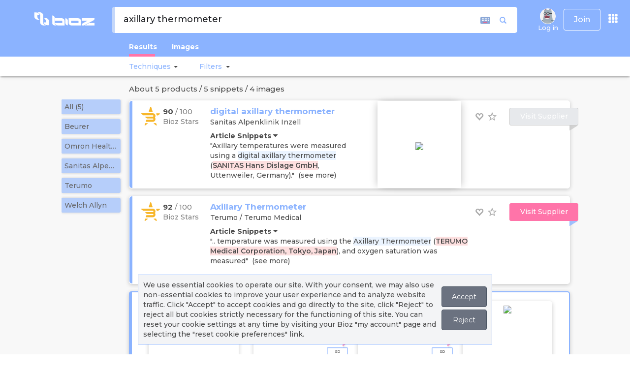

--- FILE ---
content_type: application/javascript
request_url: https://cdn.bioz.com/assets/platform.lang-4c547520863573d01f5c2ad335e016766ee775f19367b64051c477bb0a7bf957.js
body_size: 3749
content:
function platform_lang(e){this.locale_dict={en:{"new":"New",more:"More",less:"Less",login:"Log in",logout:"Log out",join:"Join",have_more_title:"Have More",questions_title:"Questions",click_below_to_contact:"Click below to contact Bioz, and one of our team members will respond to your questions!",contact_us:"Contact Us",about_bioz:"About Bioz",about:"About",news:"News",team:"Team",advisors:"Advisors",industry_subscriptions:"Industry Subscriptions",bioz_intelligence:"Bioz Intelligence",recent_searches:"Recent Searches",partner_with_us:"Partner With Us",join_the_program:"Are you a supplier, distributor, or e-Procurement provider? Join the",bioz_program:"Bioz Program",contact:"Contact",contact_us:"Contact Us",our_platform:"Our Platform",platform_text:"Bioz is the world\u2019s most comprehensive AI search engine for scientific experimentation. The Bioz search engine offers researchers billions of data-driven product, technique, and protocol recommendations. Bioz taps into the latest advances in Artificial Intelligence (AI) \u2013 including Natural Language Processing (NLP), Machine Learning (ML) and Generative AI to mine and structure hundreds of millions of pages of complex and unstructured scientific papers. By harnessing the power of AI, Bioz provides researchers with an unprecedented amount of summarized scientific experimentation knowledge right at their fingertips, ultimately helping to speed up drug discovery and the rate of success in finding cures for diseases. Bioz is used by over 15 Million researchers from over 17,000 different universities and companies in 196 countries.",bioz_accolades:"Bioz Accolades",careers:"Careers",careers_text:"Looking to join an exciting venture, with a team of innovative scientists, and engineers?",send_your_resume_to:"Send your resume to",categories:"Categories",privacy:"Privacy",terms:"Terms",which_reagent_or_instrument:"Which reagent or instrument are you looking for?",which_technique_or_application:"Which technique or application are you looking for?",clicks:"Clicks",article_data:"Article Data",author_data:"Author Data",summary:"Summary",advanced:"Advanced",vendor_user_stats:"User Stats",badge_instructions:"Badge",search_tool_instructions:"Content Hub",badge_catalog_report:"Badge Report",live_badge_report:"Live Badge<br /> Report",pre_live_badge_report:"Pre Live<br /> Badge Report",bioz_next:"Bioz Next",user_stats:"User Stats",support:"Support",custom_reports:"Custom<br /> Reports",missing_article_form:"Missing<br />Article Form"},"zh-CN":{"new":"\u65b0",more:"\u66f4\u591a",less:"\u5c11",login:"\u767b\u5f55",logout:"\u6ce8\u9500",join:"\u52a0\u5165",have_more_title:"",questions_title:"\u8fd8\u6709\u66f4\u591a\u95ee\u9898",click_below_to_contact:"\u70b9\u51fb\u4e0b\u9762\u8054\u7cfb Bioz\uff0c\u6211\u4eec\u7684\u4e00\u540d\u56e2\u961f\u6210\u5458\u5c06\u56de\u7b54\u60a8\u7684\u95ee\u9898\uff01",contact_us:"\u8054\u7cfb\u6211\u4eec",about_bioz:"\u5173\u4e8e Bioz",about:"\u5173\u4e8e\u6211\u4eec",news:"\u65b0\u95fb",team:"\u56e2\u961f",advisors:"\u987e\u95ee",industry_subscriptions:"\u5de5\u4e1a\u754c\u8ba2\u9605\u65b9\u6848",bioz_intelligence:"Bioz Intelligence",partner_with_us:"\u4e0e\u6211\u4eec\u5408\u4f5c",join_the_program:"\u60a8\u662f\u4f9b\u5e94\u5546\u3001\u5206\u9500\u5546\u6216\u7535\u5b50\u91c7\u8d2d\u63d0\u4f9b\u5546\u5417\uff1f\u52a0\u5165",bioz_program:"Bioz \u5408\u4f5c\u4f19\u4f34\u8ba1\u5212",recent_searches:"\u6700\u8fd1\u7684\u641c\u7d22",contact:"\u8054\u7cfb\u6211\u4eec",contact_us:"\u8054\u7cfb\u6211\u4eec",our_platform:"\u6211\u4eec\u7684\u5e73\u53f0",platform_text:"Bioz \u662f\u4e16\u754c\u4e0a\u6700\u5168\u9762\u7684\u79d1\u5b66\u5b9e\u9a8c\u4eba\u5de5\u667a\u80fd\u641c\u7d22\u5f15\u64ce\u3002 Bioz \u641c\u7d22\u5f15\u64ce\u4e3a\u7814\u7a76\u4eba\u5458\u63d0\u4f9b\u4e86\u6570\u5341\u4ebf\u6570\u636e\u9a71\u52a8\u7684\u4ea7\u54c1\u3001\u6280\u672f\u548c\u534f\u8bae\u5efa\u8bae\u3002 Bioz \u5229\u7528\u4eba\u5de5\u667a\u80fd (AI) \u7684\u6700\u65b0\u8fdb\u5c55\uff0c\u5305\u62ec\u81ea\u7136\u8bed\u8a00\u5904\u7406 (NLP)\u3001\u673a\u5668\u5b66\u4e60 (ML) \u548c\u751f\u6210\u5f0f AI\uff0c\u6765\u6316\u6398\u548c\u6784\u5efa\u6570\u4ebf\u9875\u590d\u6742\u4e14\u975e\u7ed3\u6784\u5316\u7684\u79d1\u5b66\u8bba\u6587\u3002\u901a\u8fc7\u5229\u7528\u4eba\u5de5\u667a\u80fd\u7684\u529b\u91cf\uff0cBioz \u4e3a\u7814\u7a76\u4eba\u5458\u63d0\u4f9b\u4e86\u524d\u6240\u672a\u6709\u7684\u3001\u89e6\u624b\u53ef\u53ca\u7684\u79d1\u5b66\u5b9e\u9a8c\u77e5\u8bc6\u603b\u7ed3\uff0c\u6700\u7ec8\u6709\u52a9\u4e8e\u52a0\u5feb\u836f\u7269\u53d1\u73b0\u548c\u5bfb\u627e\u75be\u75c5\u6cbb\u7597\u65b9\u6cd5\u7684\u6210\u529f\u7387\u3002 Bioz \u88ab\u6765\u81ea 196 \u4e2a\u56fd\u5bb6 17,000 \u591a\u6240\u4e0d\u540c\u5927\u5b66\u548c\u516c\u53f8\u7684\u8d85\u8fc7 1500 \u4e07\u7814\u7a76\u4eba\u5458\u4f7f\u7528\u3002",bioz_accolades:"Bioz \u6240\u83b7\u8363\u8a89",careers:"\u52a0\u5165\u6211\u4eec",careers_text:"\u60a8\u60f3\u8981\u52a0\u5165\u4e00\u4e2a\u4ee4\u4eba\u5174\u594b\u7684\u4f01\u4e1a\uff0c\u5e76\u4e0e\u4e00\u652f\u7531\u521b\u65b0\u79d1\u5b66\u5bb6\u548c\u5de5\u7a0b\u5e08\u7ec4\u6210\u7684\u56e2\u961f\u5171\u4e8b\u5417\uff1f",send_your_resume_to:"\u8bf7\u5c06\u60a8\u7684\u7b80\u5386\u53d1\u9001\u81f3",categories:"\u4ea7\u54c1\u7c7b\u522b",privacy:"\u9690\u79c1\u653f\u7b56",terms:"\u670d\u52a1\u6761\u6b3e",which_reagent_or_instrument:"\u60a8\u6b63\u5728\u5bfb\u627e\u54ea\u79cd\u8bd5\u5242\u6216\u4eea\u5668\uff1f",which_technique_or_application:"\u60a8\u6b63\u5728\u5bfb\u627e\u54ea\u79cd\u6280\u672f\u6216\u5e94\u7528\u65b9\u5f0f\uff1f",clicks:"\u70b9\u51fb\u91cf",article_data:"\u8bba\u6587\u6570\u636e",author_data:"\u4f5c\u8005\u6570\u636e",summary:"\u603b\u89c8",advanced:"\u9ad8\u7ea7\u6570\u636e",vendor_user_stats:"\u4f9b\u5e94\u5546\u7528\u6237\u7edf\u8ba1\u4fe1\u606f",badge_instructions:"\u5fbd\u7ae0\u8bf4\u660e",search_tool_instructions:"\u641c\u7d22\u5de5\u5177\u8bf4\u660e",badge_catalog_report:"\u5fbd\u7ae0\u76ee\u5f55\u62a5\u544a",live_badge_report:"\u5b9e\u65f6\u5fbd\u7ae0\u62a5\u544a",pre_live_badge_report:"\u5b9e\u65f6\u4e4b\u524d\u5fbd\u7ae0\u62a5\u544a",bioz_next:"Bioz Next",user_stats:"\u7528\u6237\u7edf\u8ba1",support:"\u652f\u6301",custom_reports:"\u5b9a\u5236\u62a5\u544a",missing_article_form:"\u7f3a\u5c11\u6587\u7ae0\u8868\u683c"},ja:{"new":"\u65b0\u898f",more:"\u3082\u3063\u3068\u898b\u308b",less:"\u5c11\u306a\u304f\u8868\u793a",login:"\u30ed\u30b0\u30a4\u30f3",logout:"\u30ed\u30b0\u30a2\u30a6\u30c8",join:"\u53c2\u52a0\u3059\u308b",have_more_title:"\u3082\u3063\u3068\u3042\u308a\u307e\u3059",questions_title:"\u8cea\u554f",click_below_to_contact:"\u4e0b\u3092\u30af\u30ea\u30c3\u30af\u3057\u3066Bioz\u306b\u304a\u554f\u3044\u5408\u308f\u305b\u304f\u3060\u3055\u3044\u3002\u30c1\u30fc\u30e0\u30e1\u30f3\u30d0\u30fc\u304c\u3054\u8cea\u554f\u306b\u304a\u7b54\u3048\u3057\u307e\u3059\uff01",contact_us:"\u304a\u554f\u3044\u5408\u308f\u305b",about_bioz:"Bioz\u306b\u3064\u3044\u3066",about:"\u4f1a\u793e\u6982\u8981",news:"\u30cb\u30e5\u30fc\u30b9",team:"\u30c1\u30fc\u30e0",advisors:"\u30a2\u30c9\u30d0\u30a4\u30b6\u30fc",industry_subscriptions:"\u696d\u754c\u5411\u3051\u30b5\u30d6\u30b9\u30af\u30ea\u30d7\u30b7\u30e7\u30f3",bioz_intelligence:"Bioz\u30a4\u30f3\u30c6\u30ea\u30b8\u30a7\u30f3\u30b9",recent_searches:"\u6700\u8fd1\u306e\u691c\u7d22",partner_with_us:"\u63d0\u643a\u306e\u3054\u6848\u5185",join_the_program:"\u3042\u306a\u305f\u306f\u30b5\u30d7\u30e9\u30a4\u30e4\u30fc\u3001\u30c7\u30a3\u30b9\u30c8\u30ea\u30d3\u30e5\u30fc\u30bf\u30fc\u3001\u307e\u305f\u306fe-Procurement\u30d7\u30ed\u30d0\u30a4\u30c0\u30fc\u3067\u3059\u304b\uff1f\u305c\u3072",bioz_program:"Bioz\u30d7\u30ed\u30b0\u30e9\u30e0\u306b\u3054\u53c2\u52a0\u304f\u3060\u3055\u3044",contact:"\u304a\u554f\u3044\u5408\u308f\u305b",our_platform:"\u5f53\u793e\u306e\u30d7\u30e9\u30c3\u30c8\u30d5\u30a9\u30fc\u30e0",platform_text:"Bioz\u306f\u3001\u79d1\u5b66\u5b9f\u9a13\u306e\u305f\u3081\u306e\u4e16\u754c\u3067\u6700\u3082\u5305\u62ec\u7684\u306aAI\u691c\u7d22\u30a8\u30f3\u30b8\u30f3\u3067\u3059\u3002Bioz\u691c\u7d22\u30a8\u30f3\u30b8\u30f3\u306f\u3001\u7814\u7a76\u8005\u306b\u4f55\u5341\u5104\u3082\u306e\u30c7\u30fc\u30bf\u306b\u57fa\u3065\u3044\u305f\u88fd\u54c1\u3001\u6280\u8853\u3001\u30d7\u30ed\u30c8\u30b3\u30eb\u306e\u63a8\u5968\u3092\u63d0\u4f9b\u3057\u307e\u3059\u3002Bioz\u306f\u3001\u81ea\u7136\u8a00\u8a9e\u51e6\u7406\uff08NLP\uff09\u3001\u6a5f\u68b0\u5b66\u7fd2\uff08ML\uff09\u3001\u751f\u6210AI\u3092\u542b\u3080AI\u306e\u6700\u65b0\u6280\u8853\u3092\u6d3b\u7528\u3057\u3066\u3001\u6570\u5104\u30da\u30fc\u30b8\u306b\u53ca\u3076\u8907\u96d1\u304b\u3064\u975e\u69cb\u9020\u7684\u306a\u79d1\u5b66\u8ad6\u6587\u3092\u30de\u30a4\u30cb\u30f3\u30b0\u3057\u69cb\u9020\u5316\u3057\u307e\u3059\u3002AI\u306e\u529b\u3092\u6d3b\u7528\u3059\u308b\u3053\u3068\u3067\u3001Bioz\u306f\u7814\u7a76\u8005\u306b\u3053\u308c\u307e\u3067\u306b\u306a\u3044\u91cf\u306e\u79d1\u5b66\u5b9f\u9a13\u306b\u95a2\u3059\u308b\u8981\u7d04\u77e5\u8b58\u3092\u63d0\u4f9b\u3057\u3001\u5275\u85ac\u3092\u52a0\u901f\u3057\u3001\u75c5\u6c17\u6cbb\u7642\u306e\u6210\u529f\u7387\u3092\u9ad8\u3081\u308b\u3053\u3068\u3092\u652f\u63f4\u3057\u307e\u3059\u3002Bioz\u306f\u3001196\u304b\u56fd\u306e17,000\u4ee5\u4e0a\u306e\u5927\u5b66\u304a\u3088\u3073\u4f01\u696d\u306b\u6240\u5c5e\u3059\u308b1,500\u4e07\u4eba\u4ee5\u4e0a\u306e\u7814\u7a76\u8005\u306b\u4f7f\u7528\u3055\u308c\u3066\u3044\u307e\u3059\u3002",bioz_accolades:"Bioz\u306e\u53d7\u8cde\u6b74",careers:"\u63a1\u7528\u60c5\u5831",careers_text:"\u9769\u65b0\u7684\u306a\u79d1\u5b66\u8005\u3084\u30a8\u30f3\u30b8\u30cb\u30a2\u3068\u3068\u3082\u306b\u3001\u30a8\u30ad\u30b5\u30a4\u30c6\u30a3\u30f3\u30b0\u306a\u4e8b\u696d\u306b\u53c2\u52a0\u3057\u307e\u305b\u3093\u304b\uff1f",send_your_resume_to:"\u5c65\u6b74\u66f8\u3092\u3053\u3061\u3089\u306b\u9001\u3063\u3066\u304f\u3060\u3055\u3044",categories:"\u30ab\u30c6\u30b4\u30ea",privacy:"\u30d7\u30e9\u30a4\u30d0\u30b7\u30fc",terms:"\u5229\u7528\u898f\u7d04",which_reagent_or_instrument:"\u304a\u63a2\u3057\u306e\u8a66\u85ac\u307e\u305f\u306f\u6a5f\u5668\u306f\u4f55\u3067\u3059\u304b\uff1f",which_technique_or_application:"\u304a\u63a2\u3057\u306e\u6280\u8853\u307e\u305f\u306f\u7528\u9014\u306f\u4f55\u3067\u3059\u304b\uff1f",clicks:"\u30af\u30ea\u30c3\u30af\u6570",article_data:"\u8a18\u4e8b\u30c7\u30fc\u30bf",author_data:"\u8457\u8005\u30c7\u30fc\u30bf",summary:"\u6982\u8981",advanced:"\u8a73\u7d30",vendor_user_stats:"\u30e6\u30fc\u30b6\u30fc\u30b9\u30bf\u30c3\u30c4",badge_instructions:"\u30d0\u30c3\u30b8",search_tool_instructions:"\u30b3\u30f3\u30c6\u30f3\u30c4\u30cf\u30d6",badge_catalog_report:"\u30d0\u30c3\u30b8\u30ec\u30dd\u30fc\u30c8",live_badge_report:"\u30e9\u30a4\u30d6\u30d0\u30c3\u30b8<br />\u30ec\u30dd\u30fc\u30c8",pre_live_badge_report:"\u30d7\u30ea\u30e9\u30a4\u30d6\u30d0\u30c3\u30b8<br />\u30ec\u30dd\u30fc\u30c8",bioz_next:"Bioz Next",user_stats:"\u30e6\u30fc\u30b6\u30fc\u30b9\u30bf\u30c3\u30c4",support:"\u30b5\u30dd\u30fc\u30c8",custom_reports:"\u30ab\u30b9\u30bf\u30e0<br />\u30ec\u30dd\u30fc\u30c8",missing_article_form:"\u6b20\u640d\u8a18\u4e8b<br />\u30d5\u30a9\u30fc\u30e0"}},this.locale="en",void 0!==e&&-1!=["en","zh-CN","ja"].indexOf(e)&&(this.locale=e),this.i18l=function(e,t){return t?this.locale_dict[this.locale][e].replace("{0}",t):this.locale_dict[this.locale][e]}}

--- FILE ---
content_type: application/javascript
request_url: https://cdn.bioz.com/assets/highcharts-data-10fa0a4c1a032731acb08902dd1104238ce4f1c23d9d5484a3130624a2e306a6.js
body_size: 5824
content:
"use strict";!function(e){"object"==typeof module&&module.exports?(e["default"]=e,module.exports=e):"function"==typeof define&&define.amd?define("highcharts/modules/data",["highcharts"],function(t){return e(t),e.Highcharts=t,e}):e("undefined"!=typeof Highcharts?Highcharts:void 0)}(function(e){function t(e,t,r,n){e.hasOwnProperty(t)||(e[t]=n.apply(null,r))}t(e=e?e._modules:{},"Core/HttpUtilities.js",[e["Core/Globals.js"],e["Core/Utilities.js"]],function(e,t){var r=e.doc,n=t.createElement,o=t.discardElement,a=t.merge,s=t.objectEach,i={ajax:function(e){var t=a(!0,{url:!1,type:"get",dataType:"json",success:!1,error:!1,data:!1,headers:{}},e);e={json:"application/json",xml:"application/xml",text:"text/plain",octet:"application/octet-stream"};var r=new XMLHttpRequest;if(!t.url)return!1;r.open(t.type.toUpperCase(),t.url,!0),t.headers["Content-Type"]||r.setRequestHeader("Content-Type",e[t.dataType]||e.text),s(t.headers,function(e,t){r.setRequestHeader(t,e)}),r.onreadystatechange=function(){if(4===r.readyState){if(200===r.status){var e=r.responseText;if("json"===t.dataType)try{e=JSON.parse(e)}catch(n){return void(t.error&&t.error(r,n))}return t.success&&t.success(e)}t.error&&t.error(r,r.responseText)}};try{t.data=JSON.stringify(t.data)}catch(n){}r.send(t.data||!0)},getJSON:function(e,t){i.ajax({url:e,success:t,dataType:"json",headers:{"Content-Type":"text/plain"}})},post:function(e,t,i){var u=n("form",a({method:"post",action:e,enctype:"multipart/form-data"},i),{display:"none"},r.body);s(t,function(e,t){n("input",{type:"hidden",name:t,value:e},null,u)}),u.submit(),o(u)}};return i}),t(e,"Extensions/Data.js",[e["Core/Chart/Chart.js"],e["Core/Globals.js"],e["Core/HttpUtilities.js"],e["Core/Series/Point.js"],e["Core/Series/SeriesRegistry.js"],e["Core/Utilities.js"]],function(e,t,r,n,o,a){var s=t.doc,i=r.ajax,u=o.seriesTypes;r=a.addEvent;var l=a.defined,d=a.extend,p=a.fireEvent,h=a.isNumber,f=a.merge,c=a.objectEach,m=a.pick,g=a.splat;a=function(){function e(e,t,r){this.options=this.rawColumns=this.firstRowAsNames=this.chartOptions=this.chart=void 0,this.dateFormats={"YYYY/mm/dd":{regex:/^([0-9]{4})[\-\/\.]([0-9]{1,2})[\-\/\.]([0-9]{1,2})$/,parser:function(e){return e?Date.UTC(+e[1],e[2]-1,+e[3]):NaN}},"dd/mm/YYYY":{regex:/^([0-9]{1,2})[\-\/\.]([0-9]{1,2})[\-\/\.]([0-9]{4})$/,parser:function(e){return e?Date.UTC(+e[3],e[2]-1,+e[1]):NaN},alternative:"mm/dd/YYYY"},"mm/dd/YYYY":{regex:/^([0-9]{1,2})[\-\/\.]([0-9]{1,2})[\-\/\.]([0-9]{4})$/,parser:function(e){return e?Date.UTC(+e[3],e[1]-1,+e[2]):NaN}},"dd/mm/YY":{regex:/^([0-9]{1,2})[\-\/\.]([0-9]{1,2})[\-\/\.]([0-9]{2})$/,parser:function(e){if(!e)return NaN;var t=+e[3];return t=t>(new Date).getFullYear()-2e3?t+1900:t+2e3,Date.UTC(t,e[2]-1,+e[1])},alternative:"mm/dd/YY"},"mm/dd/YY":{regex:/^([0-9]{1,2})[\-\/\.]([0-9]{1,2})[\-\/\.]([0-9]{2})$/,parser:function(e){return e?Date.UTC(+e[3]+2e3,e[1]-1,+e[2]):NaN}}},this.init(e,t,r)}return e.prototype.init=function(e,t,r){var n=e.decimalPoint;if(t&&(this.chartOptions=t),r&&(this.chart=r),"."!==n&&","!==n&&(n=void 0),this.options=e,this.columns=e.columns||this.rowsToColumns(e.rows)||[],this.firstRowAsNames=m(e.firstRowAsNames,this.firstRowAsNames,!0),this.decimalRegex=n&&new RegExp("^(-?[0-9]+)"+n+"([0-9]+)$"),this.rawColumns=[],this.columns.length){this.dataFound();var o=!0}this.hasURLOption(e)&&(clearTimeout(this.liveDataTimeout),o=!1),o||(o=this.fetchLiveData()),o||(o=!!this.parseCSV().length),o||(o=!!this.parseTable().length),o||(o=this.parseGoogleSpreadsheet()),!o&&e.afterComplete&&e.afterComplete()},e.prototype.hasURLOption=function(e){return!(!e||!(e.rowsURL||e.csvURL||e.columnsURL))},e.prototype.getColumnDistribution=function(){var e,t=this.chartOptions,r=this.options,n=[],o=function(e){return(u[e||"line"].prototype.pointArrayMap||[0]).length},a=t&&t.chart&&t.chart.type,s=[],i=[],d=0;r=r&&r.seriesMapping||t&&t.series&&t.series.map(function(){return{x:0}})||[],(t&&t.series||[]).forEach(function(e){s.push(o(e.type||a))}),r.forEach(function(e){n.push(e.x||0)}),0===n.length&&n.push(0),r.forEach(function(r){var n=new y,p=s[d]||o(a),h=(t&&t.series||[])[d]||{},f=u[h.type||a||"line"].prototype.pointArrayMap,m=f||["y"];for((l(r.x)||h.isCartesian||!f)&&n.addColumnReader(r.x,"x"),c(r,function(e,t){"x"!==t&&n.addColumnReader(e,t)}),e=0;e<p;e++)n.hasReader(m[e])||n.addColumnReader(void 0,m[e]);i.push(n),d++}),void 0===(r=u[a||"line"].prototype.pointArrayMap)&&(r=["y"]),this.valueCount={global:o(a),xColumns:n,individual:s,seriesBuilders:i,globalPointArrayMap:r}},e.prototype.dataFound=function(){this.options.switchRowsAndColumns&&(this.columns=this.rowsToColumns(this.columns)),this.getColumnDistribution(),this.parseTypes(),!1!==this.parsed()&&this.complete()},e.prototype.parseCSV=function(e){function t(e,t,r,n){function o(t){d=e[t],p=e[t-1],f=e[t+1]}function a(e){h.length<v+1&&h.push([e]),h[v][h[v].length-1]!==e&&h[v].push(e)}function s(){u>y||y>l?(++y,g=""):(!isNaN(parseFloat(g))&&isFinite(g)?(g=parseFloat(g),a("number")):isNaN(Date.parse(g))?a("string"):(g=g.replace(/\//g,"-"),a("date")),c.length<v+1&&c.push([]),r||(c[v][t]=g),g="",++v,++y)}var i=0,d="",p="",f="",g="",y=0,v=0;if(e.trim().length&&"#"!==e.trim()[0]){for(;i<e.length;i++)if(o(i),'"'===d)for(o(++i);i<e.length&&('"'!==d||'"'===p||'"'===f);)('"'!==d||'"'===d&&'"'!==p)&&(g+=d),o(++i);else n&&n[d]?n[d](d,g)&&s():d===m?s():g+=d;s()}}function r(e){var t=0,r=0,n=!1;return e.some(function(e,n){var o=!1,a="";if(13<n)return!0;for(var s=0;s<e.length;s++){n=e[s];var i=e[s+1],u=e[s-1];if("#"===n)break;if('"'===n)if(o){if('"'!==u&&'"'!==i){for(;" "===i&&s<e.length;)i=e[++s];"undefined"!=typeof f[i]&&f[i]++,o=!1}}else o=!0;else"undefined"!=typeof f[n]?(a=a.trim(),isNaN(Date.parse(a))&&!isNaN(a)&&isFinite(a)||f[n]++,a=""):a+=n;","===n&&r++,"."===n&&t++}}),n=f[";"]>f[","]?";":",",a.decimalPoint||(a.decimalPoint=t>r?".":",",o.decimalRegex=new RegExp("^(-?[0-9]+)"+a.decimalPoint+"([0-9]+)$")),n}function n(e,t){var r,n=[],s=0,i=!1,u=[],l=[];for((!t||t>e.length)&&(t=e.length);s<t;s++)if("undefined"!=typeof e[s]&&e[s]&&e[s].length){var d=e[s].trim().replace(/\//g," ").replace(/\-/g," ").replace(/\./g," ").split(" ");for(n=["","",""],r=0;r<d.length;r++)r<n.length&&(d[r]=parseInt(d[r],10),d[r]&&(l[r]=!l[r]||l[r]<d[r]?d[r]:l[r],"undefined"!=typeof u[r]?u[r]!==d[r]&&(u[r]=!1):u[r]=d[r],31<d[r]?n[r]=100>d[r]?"YY":"YYYY":12<d[r]&&31>=d[r]?(n[r]="dd",i=!0):n[r].length||(n[r]="mm")))}if(i){for(r=0;r<u.length;r++)!1!==u[r]?12<l[r]&&"YY"!==n[r]&&"YYYY"!==n[r]&&(n[r]="YY"):12<l[r]&&"mm"===n[r]&&(n[r]="dd");return 3===n.length&&"dd"===n[1]&&"dd"===n[2]&&(n[2]="YY"),e=n.join("/"),(a.dateFormats||o.dateFormats)[e]?e:(p("deduceDateFailed"),"YYYY/mm/dd")}return"YYYY/mm/dd"}var o=this,a=e||this.options,s=a.csv;e="undefined"!=typeof a.startRow&&a.startRow?a.startRow:0;var i=a.endRow||Number.MAX_VALUE,u="undefined"!=typeof a.startColumn&&a.startColumn?a.startColumn:0,l=a.endColumn||Number.MAX_VALUE,d=0,h=[],f={",":0,";":0,"\t":0},c=this.columns=[];if(s&&a.beforeParse&&(s=a.beforeParse.call(this,s)),s){if(s=s.replace(/\r\n/g,"\n").replace(/\r/g,"\n").split(a.lineDelimiter||"\n"),(!e||0>e)&&(e=0),(!i||i>=s.length)&&(i=s.length-1),a.itemDelimiter)var m=a.itemDelimiter;else m=null,m=r(s);var g=0;for(d=e;d<=i;d++)"#"===s[d][0]?g++:t(s[d],d-e-g);a.columnTypes&&0!==a.columnTypes.length||!h.length||!h[0].length||"date"!==h[0][1]||a.dateFormat||(a.dateFormat=n(c[0])),this.dataFound()}return c},e.prototype.parseTable=function(){var e=this.options,t=e.table,r=this.columns||[],n=e.startRow||0,o=e.endRow||Number.MAX_VALUE,a=e.startColumn||0,i=e.endColumn||Number.MAX_VALUE;return t&&("string"==typeof t&&(t=s.getElementById(t)),[].forEach.call(t.getElementsByTagName("tr"),function(e,t){t>=n&&t<=o&&[].forEach.call(e.children,function(e,o){var s=r[o-a],u=1;if(("TD"===e.tagName||"TH"===e.tagName)&&o>=a&&o<=i)for(r[o-a]||(r[o-a]=[]),r[o-a][t-n]=e.innerHTML;t-n>=u&&void 0===s[t-n-u];)s[t-n-u]=null,u++})}),this.dataFound()),r},e.prototype.fetchLiveData=function(){function e(l){function d(u,d,p){function h(){a&&r.liveDataURL===u&&(t.liveDataTimeout=setTimeout(e,s))}return u&&/^(http|\/|\.\/|\.\.\/)/.test(u)?(l&&(clearTimeout(t.liveDataTimeout),r.liveDataURL=u),i({url:u,dataType:p||"json",success:function(e){r&&r.series&&d(e),h()},error:function(e,t){return 3>++o&&h(),n.error&&n.error(t,e)}}),!0):(u&&n.error&&n.error("Invalid URL"),!1)}d(u.csvURL,function(e){r.update({data:{csv:e}})},"text")||d(u.rowsURL,function(e){r.update({data:{rows:e}})})||d(u.columnsURL,function(e){r.update({data:{columns:e}})})}var t=this,r=this.chart,n=this.options,o=0,a=n.enablePolling,s=1e3*(n.dataRefreshRate||2),u=f(n);return!!this.hasURLOption(n)&&(1e3>s&&(s=1e3),delete n.csvURL,delete n.rowsURL,delete n.columnsURL,e(!0),this.hasURLOption(n))},e.prototype.parseGoogleSpreadsheet=function(){function e(t){var o=["https://sheets.googleapis.com/v4/spreadsheets",n,"values",s(),"?alt=json&majorDimension=COLUMNS&valueRenderOption=UNFORMATTED_VALUE&dateTimeRenderOption=FORMATTED_STRING&key="+r.googleAPIKey].join("/");i({url:o,dataType:"json",success:function(n){t(n),r.enablePolling&&setTimeout(function(){e(t)},a)},error:function(e,t){return r.error&&r.error(t,e)}})}var t=this,r=this.options,n=r.googleSpreadsheetKey,o=this.chart,a=Math.max(1e3*(r.dataRefreshRate||2),4e3),s=function(){if(r.googleSpreadsheetRange)return r.googleSpreadsheetRange;var e=("ABCDEFGHIJKLMNOPQRSTUVWXYZ".charAt(r.startColumn||0)||"A")+((r.startRow||0)+1),t="ABCDEFGHIJKLMNOPQRSTUVWXYZ".charAt(m(r.endColumn,-1))||"ZZ";return l(r.endRow)&&(t+=r.endRow+1),e+":"+t};return n&&(delete r.googleSpreadsheetKey,e(function(e){if(!(e=e.values)||0===e.length)return!1;var r=e.reduce(function(e,t){return Math.max(e,t.length)},0);e.forEach(function(e){for(var t=0;t<r;t++)"undefined"==typeof e[t]&&(e[t]=null)}),o&&o.series?o.update({data:{columns:e}}):(t.columns=e,t.dataFound())})),!1},e.prototype.trim=function(e,t){return"string"==typeof e&&(e=e.replace(/^\s+|\s+$/g,""),t&&/^[0-9\s]+$/.test(e)&&(e=e.replace(/\s/g,"")),this.decimalRegex&&(e=e.replace(this.decimalRegex,"$1.$2"))),e},e.prototype.parseTypes=function(){for(var e=this.columns,t=e.length;t--;)this.parseColumn(e[t],t)},e.prototype.parseColumn=function(e,t){var r,n,o=this.rawColumns,a=this.columns,s=e.length,i=this.firstRowAsNames,u=-1!==this.valueCount.xColumns.indexOf(t),l=[],d=this.chartOptions,p=(this.options.columnTypes||[])[t];for(d=u&&(d&&d.xAxis&&"category"===g(d.xAxis)[0].type||"string"===p),o[t]||(o[t]=[]);s--;){var f=l[s]||e[s],c=this.trim(f),m=this.trim(f,!0),y=parseFloat(m);"undefined"==typeof o[t][s]&&(o[t][s]=c),d||0===s&&i?e[s]=""+c:+m===y?(e[s]=y,31536e6<y&&"float"!==p?e.isDatetime=!0:e.isNumeric=!0,"undefined"!=typeof e[s+1]&&(n=y>e[s+1])):(c&&c.length&&(r=this.parseDate(f)),u&&h(r)&&"float"!==p?(l[s]=f,e[s]=r,e.isDatetime=!0,"undefined"!=typeof e[s+1]&&((f=r>e[s+1])!==n&&void 0!==n&&(this.alternativeFormat?(this.dateFormat=this.alternativeFormat,s=e.length,this.alternativeFormat=this.dateFormats[this.dateFormat].alternative):e.unsorted=!0),n=f)):(e[s]=""===c?null:c,0!==s&&(e.isDatetime||e.isNumeric)&&(e.mixed=!0)))}if(u&&e.mixed&&(a[t]=o[t]),u&&n&&this.options.sort)for(t=0;t<a.length;t++)a[t].reverse(),i&&a[t].unshift(a[t].pop())},e.prototype.parseDate=function(e){var t,r,n=this.options.parseDate,o=this.options.dateFormat||this.dateFormat;if(n)var a=n(e);else if("string"==typeof e){if(o)(n=this.dateFormats[o])||(n=this.dateFormats["YYYY/mm/dd"]),(r=e.match(n.regex))&&(a=n.parser(r));else for(t in this.dateFormats)if(n=this.dateFormats[t],r=e.match(n.regex)){this.dateFormat=t,this.alternativeFormat=n.alternative,a=n.parser(r);break}r||(e.match(/:.+(GMT|UTC|[Z+-])/)&&(e=e.replace(/\s*(?:GMT|UTC)?([+-])(\d\d)(\d\d)$/,"$1$2:$3").replace(/(?:\s+|GMT|UTC)([+-])/,"$1").replace(/(\d)\s*(?:GMT|UTC|Z)$/,"$1+00:00")),"object"==typeof(r=Date.parse(e))&&null!==r&&r.getTime?a=r.getTime()-6e4*r.getTimezoneOffset():h(r)&&(a=r-6e4*new Date(r).getTimezoneOffset()))}return a},e.prototype.rowsToColumns=function(e){var t,r;if(e){var n=[],o=e.length;for(t=0;t<o;t++){var a=e[t].length;for(r=0;r<a;r++)n[r]||(n[r]=[]),n[r][t]=e[t][r]}}return n},e.prototype.getData=function(){if(this.columns)return this.rowsToColumns(this.columns).slice(1)},e.prototype.parsed=function(){if(this.options.parsed)return this.options.parsed.call(this,this.columns)},e.prototype.getFreeIndexes=function(e,t){var r,n=[],o=[];for(r=0;r<e;r+=1)n.push(!0);for(e=0;e<t.length;e+=1){var a=t[e].getReferencedColumnIndexes();for(r=0;r<a.length;r+=1)n[a[r]]=!1}for(r=0;r<n.length;r+=1)n[r]&&o.push(r);return o},e.prototype.complete=function(){var e,t,r,n=this.columns,o=this.options,a=[];if(o.complete||o.afterComplete){if(this.firstRowAsNames)for(t=0;t<n.length;t++)n[t].name=n[t].shift();var s=[],i=this.getFreeIndexes(n.length,this.valueCount.seriesBuilders);for(t=0;t<this.valueCount.seriesBuilders.length;t++){var u=this.valueCount.seriesBuilders[t];u.populateColumns(i)&&a.push(u)}for(;0<i.length;){for((u=new y).addColumnReader(0,"x"),-1!==(t=i.indexOf(0))&&i.splice(t,1),t=0;t<this.valueCount.global;t++)u.addColumnReader(void 0,this.valueCount.globalPointArrayMap[t]);u.populateColumns(i)&&a.push(u)}if(0<a.length&&0<a[0].readers.length&&(void 0!==(u=n[a[0].readers[0].columnIndex])&&(u.isDatetime?e="datetime":u.isNumeric||(e="category"))),"category"===e)for(t=0;t<a.length;t++)for(u=a[t],i=0;i<u.readers.length;i++)"x"===u.readers[i].configName&&(u.readers[i].configName="name");for(t=0;t<a.length;t++){for(u=a[t],i=[],r=0;r<n[0].length;r++)i[r]=u.read(n,r);s[t]={data:i},u.name&&(s[t].name=u.name),"category"===e&&(s[t].turboThreshold=0)}n={series:s},e&&(n.xAxis={type:e},"category"===e&&(n.xAxis.uniqueNames=!1)),o.complete&&o.complete(n),o.afterComplete&&o.afterComplete(n)}},e.prototype.update=function(e,t){var r=this.chart;e&&(e.afterComplete=function(e){e&&(e.xAxis&&r.xAxis[0]&&e.xAxis.type===r.xAxis[0].options.type&&delete e.xAxis,r.update(e,t,!0))},f(!0,r.options.data,e),this.init(r.options.data))},e}(),t.data=function(e,r,n){return new t.Data(e,r,n)},r(e,"init",function(e){var r=this,n=e.args[0]||{},o=e.args[1];n&&n.data&&!r.hasDataDef&&(r.hasDataDef=!0,r.data=new t.Data(d(n.data,{afterComplete:function(e){var t;if(Object.hasOwnProperty.call(n,"series"))if("object"==typeof n.series)for(t=Math.max(n.series.length,e&&e.series?e.series.length:0);t--;){var a=n.series[t]||{};n.series[t]=f(a,e&&e.series?e.series[t]:{})}else delete n.series;n=f(e,n),r.init(n,o)}}),n,r),e.preventDefault())});var y=function(){function e(){this.readers=[],this.pointIsArray=!0,this.name=void 0}return e.prototype.populateColumns=function(e){var t=!0;return this.readers.forEach(function(t){"undefined"==typeof t.columnIndex&&(t.columnIndex=e.shift())}),this.readers.forEach(function(e){"undefined"==typeof e.columnIndex&&(t=!1)}),t},e.prototype.read=function(e,t){var r=this.pointIsArray,o=r?[]:{};if(this.readers.forEach(function(a){var s=e[a.columnIndex][t];r?o.push(s):0<a.configName.indexOf(".")?n.prototype.setNestedProperty(o,s,a.configName):o[a.configName]=s}),"undefined"==typeof this.name&&2<=this.readers.length){var a=this.getReferencedColumnIndexes();2<=a.length&&(a.shift(),a.sort(function(e,t){return e-t}),this.name=e[a.shift()].name)}return o},e.prototype.addColumnReader=function(e,t){this.readers.push({columnIndex:e,configName:t}),"x"!==t&&"y"!==t&&void 0!==t&&(this.pointIsArray=!1)},e.prototype.getReferencedColumnIndexes=function(){var e,t=[];for(e=0;e<this.readers.length;e+=1){var r=this.readers[e];"undefined"!=typeof r.columnIndex&&t.push(r.columnIndex)}return t},e.prototype.hasReader=function(e){var t;for(t=0;t<this.readers.length;t+=1){if(this.readers[t].configName===e)return!0}},e}();return t.Data=a,t.Data}),t(e,"masters/modules/data.src.js",[e["Core/Globals.js"],e["Core/HttpUtilities.js"],e["Extensions/Data.js"]],function(e,t,r){e.ajax=t.ajax,e.getJSON=t.getJSON,e.post=t.post,e.Data=r,e.HttpUtilities=t})});

--- FILE ---
content_type: application/javascript
request_url: https://cdn.bioz.com/assets/modules/world.js
body_size: 52361
content:
Highcharts.maps["custom/world"]={title:"World, Miller projection, medium resolution",version:"1.1.3",type:"FeatureCollection",copyright:"Copyright (c) 2020 Highsoft AS, Based on data from Natural Earth",copyrightShort:"Natural Earth",copyrightUrl:"http://www.naturalearthdata.com",crs:{type:"name",properties:{name:"urn:ogc:def:crs:EPSG:54003"}},"hc-transform":{"default":{crs:"+proj=mill +lat_0=0 +lon_0=0 +x_0=0 +y_0=0 +R_A +datum=WGS84 +units=m +no_defs",scale:172182781654e-16,jsonres:15.5,jsonmarginX:-999,jsonmarginY:9851,xoffset:-19495356.3693,yoffset:12635908.1982}},features:[{type:"Feature",id:"FO",properties:{"hc-group":"admin0","hc-middle-x":.48,"hc-middle-y":.54,"hc-key":"fo","hc-a2":"FO",name:"Faroe Islands",labelrank:"6","country-abbrev":"Faeroe Is.",subregion:"Northern Europe","region-wb":"Europe & Central Asia","iso-a3":"FRO","iso-a2":"FO","woe-id":"23424816",continent:"Europe"},geometry:{type:"Polygon",coordinates:[[[3991,8611],[4005,8598],[4004,8594],[3989,8605],[3991,8611]]]}},{type:"Feature",id:"UM",properties:{"hc-group":"admin0","hc-middle-x":.57,"hc-middle-y":.58,"hc-key":"um","hc-a2":"UM",name:"United States Minor Outlying Islands",labelrank:"5","country-abbrev":"U.S. MOI",subregion:"Seven seas (open ocean)","region-wb":"East Asia & Pacific","iso-a3":"UMI","iso-a2":"UM","woe-id":"28289407",continent:"North America"},geometry:{type:"Polygon",coordinates:[[[-605,6652],[-606,6652],[-606,6652],[-606,6652],[-605,6652]]]}},{type:"Feature",id:"US",properties:{"hc-group":"admin0","hc-middle-x":.68,"hc-middle-y":.68,"hc-key":"us","hc-a2":"US",name:"United States of America",labelrank:"2","country-abbrev":"U.S.A.",subregion:"Northern America","region-wb":"North America","iso-a3":"USA","iso-a2":"US","woe-id":"23424977",continent:"North America"},geometry:{type:"MultiPolygon",coordinates:[[[[556,8034],[559,8032],[549,8036],[550,8040],[556,8034]]],[[[558,8043],[561,8042],[558,8039],[553,8040],[558,8043]]],[[[265,8289],[268,8289],[267,8283],[263,8288],[265,8289]]],[[[263,8300],[267,8295],[264,8292],[261,8294],[263,8300]]],[[[255,8300],[267,8279],[253,8290],[251,8302],[255,8300]]],[[[306,8298],[305,8293],[298,8293],[300,8304],[306,8298]]],[[[249,8306],[250,8302],[245,8301],[244,8305],[249,8306]]],[[[292,8310],[298,8305],[294,8298],[291,8308],[292,8310]]],[[[238,8311],[244,8313],[244,8308],[238,8304],[238,8311]]],[[[249,8311],[248,8310],[244,8314],[249,8314],[249,8311]]],[[[232,8330],[237,8337],[249,8340],[245,8335],[232,8330]]],[[[272,8342],[284,8338],[278,8330],[268,8336],[272,8342]]],[[[268,8353],[268,8346],[255,8348],[259,8353],[268,8353]]],[[[282,8349],[285,8339],[276,8346],[276,8355],[282,8349]]],[[[261,8368],[271,8358],[264,8355],[259,8356],[261,8368]]],[[[234,8379],[258,8373],[253,8353],[237,8353],[234,8379]]],[[[181,8386],[179,8377],[173,8376],[177,8383],[181,8386]]],[[[158,8420],[155,8412],[152,8416],[154,8423],[158,8420]]],[[[1578,8023],[1574,8018],[1559,8010],[1556,8013],[1578,8023]]],[[[1623,7918],[1621,7909],[1614,7899],[1610,7903],[1623,7918]]],[[[1667,7934],[1667,7928],[1663,7927],[1665,7933],[1667,7934]]],[[[1724,7944],[1726,7939],[1717,7939],[1721,7943],[1724,7944]]],[[[224,8331],[215,8369],[227,8371],[236,8359],[224,8331]]],[[[-726,8256],[-740,8233],[-777,8227],[-811,8206],[-792,8230],[-757,8230],[-757,8246],[-726,8256]]],[[[193,8378],[186,8400],[202,8387],[208,8341],[193,8378]]],[[[183,8412],[177,8392],[156,8412],[174,8431],[183,8412]]],[[[199,8431],[221,8424],[229,8389],[214,8393],[199,8431]]],[[[-826,8660],[-803,8657],[-834,8641],[-862,8661],[-896,8667],[-850,8675],[-826,8660]]],[[[553,8054],[551,8053],[551,8054],[553,8054]]],[[[1261,7281],[1260,7293],[1252,7296],[1228,7335],[1206,7373],[1202,7375],[1200,7378],[1167,7387],[1143,7358],[1102,7380],[1091,7409],[1043,7449],[993,7449],[993,7434],[908,7434],[797,7472],[799,7479],[728,7473],[722,7492],[686,7523],[648,7524],[624,7541],[571,7629],[568,7651],[532,7689],[528,7720],[512,7742],[522,7777],[507,7826],[520,7864],[527,7925],[507,8030],[563,8020],[563,8024],[573,8014],[562,8025],[562,8026],[566,8031],[562,8027],[561,8054],[1379,8054],[1455,8037],[1491,8018],[1546,8016],[1503,7997],[1471,7971],[1510,7975],[1520,7963],[1574,7988],[1575,7986],[1575,7988],[1591,7997],[1601,7995],[1583,7981],[1612,7961],[1683,7971],[1697,7959],[1708,7961],[1708,7954],[1689,7936],[1622,7938],[1592,7889],[1612,7898],[1595,7842],[1598,7806],[1614,7783],[1632,7792],[1645,7831],[1636,7855],[1644,7893],[1694,7935],[1726,7918],[1730,7880],[1715,7868],[1750,7865],[1758,7833],[1755,7820],[1751,7816],[1746,7820],[1739,7807],[1727,7787],[1756,7775],[1780,7780],[1855,7817],[1862,7830],[1858,7836],[1858,7842],[1927,7844],[1955,7886],[1970,7900],[1987,7905],[1987,7905],[2082,7905],[2118,7937],[2126,7968],[2149,7996],[2192,7982],[2192,7933],[2196,7927],[2203,7927],[2202,7914],[2210,7911],[2216,7898],[2179,7882],[2181,7881],[2174,7874],[2173,7879],[2173,7879],[2164,7875],[2168,7876],[2168,7870],[2163,7871],[2161,7874],[2155,7872],[2110,7843],[2108,7787],[2041,7770],[2006,7747],[2005,7718],[1959,7656],[1937,7700],[1941,7654],[1934,7620],[1948,7620],[1956,7577],[1933,7542],[1915,7545],[1890,7517],[1854,7495],[1795,7447],[1786,7414],[1814,7342],[1829,7289],[1819,7237],[1797,7235],[1766,7277],[1746,7323],[1752,7355],[1710,7394],[1682,7378],[1650,7401],[1567,7404],[1544,7395],[1558,7358],[1533,7373],[1514,7361],[1485,7382],[1464,7376],[1411,7380],[1340,7337],[1309,7290],[1321,7262],[1289,7265],[1261,7281]]],[[[247,8324],[243,8322],[239,8327],[247,8327],[248,8327],[252,8348],[288,8301],[287,8280],[261,8307],[246,8319],[247,8324]]],[[[-425,7092],[-433,7100],[-433,7100],[-426,7097],[-425,7092],[-425,7092],[-425,7092]]],[[[-425,7092],[-390,7060],[-422,7047],[-425,7092],[-425,7092],[-425,7092]]],[[[308,8292],[307,8287],[302,8290],[308,8292],[308,8292],[308,8292]]],[[[217,8430],[220,8427],[210,8429],[210,8433],[205,8435],[148,8429],[100,8466],[54,8486],[-34,8511],[-77,8513],[-132,8528],[-131,8544],[-185,8544],[-179,8506],[-229,8506],[-240,8492],[-304,8469],[-282,8489],[-303,8495],[-289,8538],[-261,8553],[-264,8566],[-317,8528],[-328,8503],[-369,8479],[-346,8459],[-377,8422],[-432,8396],[-465,8356],[-478,8363],[-510,8328],[-540,8328],[-589,8308],[-615,8286],[-687,8268],[-679,8288],[-643,8297],[-585,8332],[-551,8327],[-555,8346],[-513,8369],[-478,8400],[-458,8457],[-516,8437],[-555,8465],[-597,8443],[-595,8484],[-613,8511],[-651,8497],[-693,8522],[-709,8506],[-741,8500],[-765,8515],[-713,8520],[-680,8544],[-726,8574],[-715,8598],[-667,8655],[-644,8644],[-615,8663],[-568,8678],[-587,8710],[-579,8735],[-637,8709],[-728,8718],[-784,8772],[-702,8808],[-655,8816],[-653,8790],[-599,8787],[-594,8837],[-655,8842],[-667,8867],[-741,8904],[-729,8932],[-673,8934],[-637,8959],[-638,8973],[-601,9009],[-570,9009],[-534,9034],[-486,9036],[-450,9061],[-399,9052],[-370,9033],[-317,9037],[-306,9015],[-225,9020],[-162,9e3],[-87,8990],[-49,8997],[19,8972],[20,8520],[74,8510],[120,8473],[126,8458],[158,8488],[183,8497],[199,8475],[245,8436],[292,8359],[346,8330],[346,8304],[346,8304],[319,8284],[320,8322],[316,8323],[310,8332],[305,8326],[295,8329],[287,8349],[254,8380],[220,8428],[217,8430]]],[[[-373,8372],[-390,8391],[-344,8421],[-318,8446],[-311,8403],[-356,8377],[-413,8325],[-373,8372]]],[[[-433,7100],[-479,7115],[-446,7112],[-433,7100],[-433,7100]]],[[[308,8292],[309,8295],[309,8292],[308,8292],[308,8292],[308,8292]]]]}},{type:"Feature",id:"JP",properties:{"hc-group":"admin0","hc-middle-x":.52,"hc-middle-y":.66,"hc-key":"jp","hc-a2":"JP",name:"Japan",labelrank:"2","country-abbrev":"Japan",subregion:"Eastern Asia","region-wb":"East Asia & Pacific","iso-a3":"JPN","iso-a2":"JP","woe-id":"23424856",continent:"Asia"},geometry:{type:"MultiPolygon",coordinates:[[[[8389,7914],[8390,7917],[8398,7911],[8394,7909],[8389,7914]]],[[[8149,7526],[8129,7515],[8097,7520],[8140,7570],[8197,7578],[8232,7572],[8278,7641],[8269,7618],[8307,7629],[8314,7654],[8342,7662],[8359,7703],[8352,7721],[8369,7771],[8380,7756],[8400,7767],[8419,7706],[8391,7670],[8390,7636],[8375,7598],[8384,7580],[8357,7553],[8353,7573],[8306,7546],[8256,7542],[8267,7531],[8239,7508],[8212,7518],[8222,7544],[8172,7539],[8149,7527],[8166,7521],[8186,7539],[8200,7532],[8186,7497],[8173,7507],[8138,7480],[8130,7504],[8149,7526]]],[[[8044,7495],[8037,7525],[8057,7499],[8076,7517],[8113,7508],[8122,7487],[8101,7435],[8068,7431],[8067,7482],[8044,7495]]],[[[8380,7790],[8365,7775],[8355,7820],[8373,7846],[8401,7845],[8416,7924],[8472,7874],[8509,7860],[8522,7839],[8483,7831],[8455,7794],[8413,7818],[8367,7806],[8380,7790]]]]}},{type:"Feature",id:"SC",properties:{"hc-group":"admin0","hc-middle-x":.58,"hc-middle-y":.41,"hc-key":"sc","hc-a2":"SC",name:"Seychelles",labelrank:"6","country-abbrev":"Syc.",subregion:"Eastern Africa","region-wb":"Sub-Saharan Africa","iso-a3":"SYC","iso-a2":"SC","woe-id":"23424941",continent:"Seven seas (open ocean)"},geometry:{type:"Polygon",coordinates:[[[5849,6344],[5852,6341],[5851,6337],[5843,6348],[5849,6344]]]}},{type:"Feature",id:"IN",properties:{"hc-group":"admin0","hc-middle-x":.34,"hc-middle-y":.43,"hc-key":"in","hc-a2":"IN",name:"India",labelrank:"2","country-abbrev":"India",subregion:"Southern Asia","region-wb":"South Asia","iso-a3":"IND","iso-a2":"IN","woe-id":"23424848",continent:"Asia"},geometry:{type:"MultiPolygon",coordinates:[[[[6818,7133],[6820,7134],[6820,7126],[6817,7128],[6818,7133]]],[[[6819,7322],[6840,7326],[6842,7305],[6869,7285],[6937,7293],[6923,7319],[6953,7324],[7012,7369],[7032,7360],[7057,7370],[7092,7333],[7074,7306],[7024,7278],[7023,7255],[6996,7195],[6973,7200],[6969,7150],[6951,7137],[6939,7192],[6922,7167],[6909,7188],[6949,7229],[6935,7237],[6886,7236],[6870,7262],[6829,7277],[6818,7260],[6843,7237],[6816,7220],[6837,7209],[6832,7189],[6847,7142],[6823,7124],[6820,7141],[6792,7124],[6767,7075],[6740,7073],[6699,7023],[6646,6986],[6647,6972],[6586,6945],[6580,6925],[6588,6875],[6574,6835],[6574,6783],[6504,6717],[6476,6742],[6454,6807],[6424,6859],[6410,6911],[6384,6956],[6360,7072],[6367,7093],[6351,7149],[6344,7113],[6310,7098],[6291,7105],[6258,7137],[6287,7155],[6241,7174],[6227,7195],[6247,7208],[6280,7205],[6313,7222],[6265,7289],[6295,7328],[6337,7325],[6368,7360],[6381,7388],[6416,7427],[6415,7446],[6438,7461],[6400,7495],[6393,7534],[6410,7548],[6453,7539],[6490,7559],[6513,7572],[6527,7544],[6546,7534],[6542,7507],[6563,7480],[6530,7473],[6541,7434],[6608,7397],[6589,7383],[6579,7353],[6660,7310],[6714,7305],[6751,7281],[6795,7274],[6820,7286],[6819,7322]]]]}},{type:"Feature",id:"FR",properties:{"hc-group":"admin0","hc-middle-x":.28,"hc-middle-y":.04,"hc-key":"fr","hc-a2":"FR",name:"France",labelrank:"2","country-abbrev":"Fr.",subregion:"Western Europe","region-wb":"Europe & Central Asia","iso-a3":"FRA","iso-a2":"FR","woe-id":"-90",continent:"Europe"},geometry:{type:"MultiPolygon",coordinates:[[[[2537,7972],[2531,7971],[2530,7983],[2533,7975],[2537,7972]]],[[[4485,7820],[4477,7774],[4465,7781],[4462,7817],[4485,7820]]],[[[9164,5848],[9155,5806],[9109,5833],[9082,5858],[9076,5879],[9141,5830],[9164,5848]]],[[[6256,4904],[6297,4899],[6285,4876],[6245,4876],[6256,4904]]],[[[2331,7017],[2334,7019],[2334,7016],[2331,7017]]],[[[4427,7861],[4426,7860],[4425,7859],[4424,7860],[4423,7858],[4385,7835],[4321,7852],[4294,7830],[4298,7812],[4279,7808],[4263,7812],[4262,7812],[4262,7812],[4255,7814],[4255,7818],[4246,7818],[4203,7821],[4151,7846],[4160,7853],[4173,7943],[4145,7980],[4120,7997],[4065,8019],[4064,8038],[4112,8049],[4124,8036],[4163,8041],[4147,8082],[4197,8065],[4210,8081],[4250,8101],[4251,8127],[4279,8135],[4327,8092],[4376,8075],[4381,8071],[4392,8072],[4447,8053],[4429,8001],[4386,7963],[4389,7952],[4391,7955],[4393,7956],[4405,7957],[4405,7947],[4412,7939],[4400,7909],[4427,7861]]],[[[2596,6636],[2603,6648],[2632,6639],[2670,6598],[2632,6543],[2583,6547],[2601,6581],[2587,6623],[2596,6636]]]]}},{type:"Feature",id:"FM",properties:{"hc-group":"admin0","hc-middle-x":.5,"hc-middle-y":.52,"hc-key":"fm","hc-a2":"FM",name:"Federated States of Micronesia",labelrank:"6","country-abbrev":"F.S.M.",subregion:"Micronesia","region-wb":"East Asia & Pacific","iso-a3":"FSM","iso-a2":"FM","woe-id":"23424815",continent:"Oceania"},geometry:{type:"Polygon",coordinates:[[[8899,6684],[8902,6683],[8902,6679],[8899,6679],[8899,6684]]]}},{type:"Feature",id:"CN",properties:{"hc-group":"admin0","hc-middle-x":.41,"hc-middle-y":.56,"hc-key":"cn","hc-a2":"CN",name:"China",labelrank:"2","country-abbrev":"China",subregion:"Eastern Asia","region-wb":"East Asia & Pacific","iso-a3":"CHN","iso-a2":"CN","woe-id":"23424781",continent:"Asia"},geometry:{type:"MultiPolygon",coordinates:[[[[7429,7050],[7456,7076],[7488,7081],[7498,7067],[7481,7036],[7459,7021],[7429,7031],[7429,7050]]],[[[6842,7305],[6840,7326],[6819,7322],[6773,7330],[6756,7323],[6729,7336],[6699,7367],[6683,7364],[6640,7401],[6608,7397],[6541,7434],[6530,7473],[6563,7480],[6542,7507],[6546,7534],[6527,7544],[6513,7572],[6500,7571],[6482,7577],[6459,7605],[6416,7624],[6411,7627],[6426,7631],[6423,7675],[6395,7677],[6389,7707],[6399,7728],[6446,7748],[6450,7736],[6482,7759],[6521,7763],[6529,7774],[6584,7803],[6602,7838],[6581,7906],[6646,7924],[6668,7986],[6719,7972],[6741,7981],[6750,8032],[6795,8058],[6801,8059],[6810,8061],[6814,8039],[6847,8016],[6885,8003],[6906,7963],[6901,7912],[6979,7903],[7034,7879],[7064,7822],[7220,7815],[7232,7803],[7282,7788],[7326,7787],[7372,7807],[7453,7813],[7526,7857],[7511,7885],[7528,7908],[7575,7895],[7603,7919],[7637,7921],[7664,7953],[7714,7968],[7756,7963],[7762,7975],[7722,8015],[7698,8015],[7696,8015],[7691,8008],[7642,8005],[7632,8021],[7667,8086],[7699,8074],[7742,8093],[7740,8107],[7768,8158],[7788,8176],[7766,8201],[7790,8222],[7862,8234],[7935,8210],[8005,8075],[8043,8071],[8086,8027],[8093,8004],[8135,8005],[8192,8031],[8204,8005],[8185,7988],[8178,7951],[8146,7907],[8138,7916],[8121,7913],[8090,7899],[8099,7870],[8091,7827],[8078,7815],[8057,7831],[8053,7812],[8004,7796],[8007,7774],[7962,7785],[7943,7758],[7895,7730],[7838,7706],[7799,7682],[7804,7705],[7833,7744],[7800,7758],[7778,7733],[7751,7722],[7736,7698],[7699,7695],[7708,7662],[7731,7662],[7749,7627],[7787,7651],[7812,7637],[7845,7637],[7787,7604],[7742,7557],[7773,7532],[7791,7478],[7819,7454],[7824,7420],[7794,7408],[7836,7385],[7812,7368],[7814,7337],[7794,7326],[7749,7262],[7758,7244],[7731,7235],[7661,7167],[7610,7163],[7593,7144],[7576,7170],[7574,7142],[7489,7118],[7466,7084],[7461,7122],[7422,7134],[7409,7122],[7366,7149],[7372,7161],[7329,7180],[7289,7154],[7245,7162],[7234,7150],[7217,7146],[7222,7111],[7206,7124],[7177,7120],[7170,7139],[7146,7143],[7157,7171],[7138,7175],[7130,7203],[7101,7195],[7103,7234],[7133,7260],[7132,7313],[7098,7343],[7092,7333],[7057,7370],[7032,7360],[7012,7369],[6953,7324],[6923,7319],[6882,7338],[6842,7305]]]]}},{type:"Feature",id:"PT",properties:{"hc-group":"admin0","hc-middle-x":.46,"hc-middle-y":.5,"hc-key":"pt","hc-a2":"PT",name:"Portugal",labelrank:"2","country-abbrev":"Port.",subregion:"Southern Europe","region-wb":"Europe & Central Asia","iso-a3":"PRT","iso-a2":"PT","woe-id":"23424925",continent:"Europe"},geometry:{type:"Polygon",coordinates:[[[3984,7629],[3937,7624],[3944,7663],[3922,7681],[3946,7754],[3944,7795],[4009,7795],[4020,7781],[3998,7762],[3997,7692],[3984,7629]]]}},{type:"Feature",id:"SW",properties:{"hc-group":"admin0","hc-middle-x":.86,"hc-middle-y":.57,"hc-key":"sw","hc-a2":"SW",name:"Serranilla Bank",labelrank:"5","country-abbrev":"S.B.",subregion:"Caribbean","region-wb":"Latin America & Caribbean","iso-a3":"-99","iso-a2":"SW","woe-id":"-99",continent:"North America"},geometry:{type:"Polygon",coordinates:[[[1870,6950],[1870,6950],[1870,6950],[1870,6950]]]}},{type:"Feature",id:"SH",properties:{"hc-group":"admin0","hc-middle-x":.54,"hc-middle-y":.51,"hc-key":"sh","hc-a2":"SH",name:"Scarborough Reef",labelrank:"6","country-abbrev":"S.R.",subregion:"South-Eastern Asia","region-wb":"East Asia & Pacific","iso-a3":"-99","iso-a2":"SH","woe-id":"-99",continent:"Asia"},geometry:{type:"Polygon",coordinates:[[[7699,6929],[7698,6929],[7698,6929],[7698,6929],[7699,6929]]]}},{type:"Feature",id:"BR",properties:{"hc-group":"admin0","hc-middle-x":.54,"hc-middle-y":.34,"hc-key":"br","hc-a2":"BR",name:"Brazil",labelrank:"2","country-abbrev":"Brazil",subregion:"South America","region-wb":"Latin America & Caribbean","iso-a3":"BRA","iso-a2":"BR","woe-id":"23424768",continent:"South America"},geometry:{type:"MultiPolygon",coordinates:[[[[2729,6474],[2767,6471],[2755,6436],[2702,6426],[2696,6461],[2729,6474]]],[[[2615,5450],[2627,5475],[2626,5480],[2554,5539],[2542,5531],[2517,5563],[2494,5561],[2549,5623],[2606,5658],[2604,5706],[2584,5708],[2584,5709],[2583,5712],[2594,5736],[2594,5755],[2559,5759],[2553,5800],[2530,5817],[2483,5817],[2488,5852],[2478,5876],[2496,5937],[2471,5965],[2469,5993],[2419,5995],[2409,6069],[2369,6077],[2332,6104],[2293,6110],[2263,6149],[2262,6192],[2226,6186],[2177,6154],[2139,6155],[2108,6153],[2111,6200],[2091,6185],[2061,6183],[2007,6256],[2034,6290],[2040,6327],[2103,6356],[2128,6354],[2143,6437],[2125,6474],[2131,6529],[2181,6529],[2206,6540],[2219,6515],[2258,6498],[2301,6525],[2324,6550],[2303,6552],[2286,6596],[2377,6604],[2401,6632],[2424,6629],[2437,6595],[2423,6558],[2431,6534],[2459,6514],[2509,6538],[2528,6536],[2543,6553],[2583,6547],[2632,6543],[2670,6598],[2688,6593],[2700,6543],[2723,6528],[2725,6479],[2679,6465],[2701,6426],[2743,6421],[2788,6463],[2869,6439],[2879,6399],[2908,6412],[2969,6393],[3017,6395],[3062,6370],[3101,6334],[3149,6327],[3171,6267],[3156,6207],[3109,6160],[3075,6104],[3048,6086],[3051,6007],[3043,5952],[3028,5936],[3026,5900],[2985,5834],[2988,5821],[2956,5790],[2888,5790],[2811,5749],[2785,5728],[2761,5693],[2767,5650],[2757,5614],[2726,5585],[2711,5552],[2684,5560],[2677,5531],[2654,5510],[2642,5465],[2620,5444],[2615,5447],[2615,5450]]]]}},{type:"Feature",id:"KI",properties:{"hc-group":"admin0","hc-middle-x":.28,"hc-middle-y":.65,"hc-key":"ki","hc-a2":"KI",name:"Kiribati",labelrank:"6","country-abbrev":"Kir.",subregion:"Micronesia","region-wb":"East Asia & Pacific","iso-a3":"KIR","iso-a2":"KI","woe-id":"23424867",continent:"Oceania"},geometry:{type:"Polygon",coordinates:[[[-468,6538],[-465,6533],[-460,6529],[-467,6531],[-468,6538]]]}},{type:"Feature",id:"PH",properties:{"hc-group":"admin0","hc-middle-x":.4,"hc-middle-y":.19,"hc-key":"ph","hc-a2":"PH",name:"Philippines",labelrank:"2","country-abbrev":"Phil.",subregion:"South-Eastern Asia","region-wb":"East Asia & Pacific","iso-a3":"PHL","iso-a2":"PH","woe-id":"23424934",continent:"Asia"},geometry:{type:"MultiPolygon",coordinates:[[[[7894,6825],[7915,6827],[7892,6850],[7919,6851],[7934,6808],[7915,6812],[7907,6784],[7894,6825]]],[[[7758,6817],[7762,6844],[7775,6837],[7758,6817],[7758,6817]]],[[[7753,6809],[7752,6810],[7758,6817],[7758,6817],[7758,6816],[7753,6809],[7753,6809]]],[[[7823,6787],[7825,6841],[7859,6818],[7853,6800],[7886,6812],[7884,6786],[7855,6746],[7836,6770],[7842,6795],[7823,6787]]],[[[7891,6697],[7867,6709],[7840,6706],[7823,6668],[7827,6707],[7866,6736],[7880,6720],[7907,6747],[7929,6745],[7929,6776],[7953,6740],[7962,6694],[7951,6678],[7937,6696],[7925,6676],[7925,6643],[7891,6661],[7891,6697]]],[[[7896,6884],[7885,6826],[7867,6840],[7859,6878],[7840,6893],[7842,6869],[7816,6893],[7801,6877],[7817,6862],[7802,6841],[7776,6880],[7796,6881],[7767,6918],[7760,6966],[7777,6959],[7775,7002],[7801,7048],[7798,7035],[7834,7023],[7840,6987],[7831,6962],[7812,6952],[7817,6900],[7839,6905],[7896,6884]]],[[[7753,6809],[7757,6790],[7686,6729],[7752,6809],[7753,6809]]]]}},{type:"Feature",id:"MX",properties:{"hc-group":"admin0","hc-middle-x":.51,"hc-middle-y":.49,"hc-key":"mx","hc-a2":"MX",name:"Mexico",labelrank:"2","country-abbrev":"Mex.",subregion:"Central America","region-wb":"Latin America & Caribbean","iso-a3":"MEX","iso-a2":"MX","woe-id":"23424900",continent:"North America"},geometry:{type:"MultiPolygon",coordinates:[[[[1630,7094],[1622,7084],[1622,7088],[1624,7093],[1630,7094]]],[[[1038,7129],[1042,7127],[1052,7116],[1044,7121],[1038,7129]]],[[[881,7216],[885,7216],[889,7212],[889,7210],[881,7216]]],[[[875,7231],[874,7226],[871,7225],[874,7232],[875,7231]]],[[[786,7330],[784,7328],[781,7330],[786,7338],[786,7330]]],[[[696,7356],[694,7355],[692,7363],[695,7361],[696,7356]]],[[[864,7349],[866,7364],[874,7359],[871,7350],[864,7349]]],[[[836,7376],[845,7368],[847,7358],[833,7372],[836,7376]]],[[[1200,7378],[1199,7374],[1206,7373],[1228,7335],[1252,7296],[1259,7288],[1261,7281],[1289,7265],[1321,7262],[1306,7216],[1300,7155],[1321,7096],[1361,7038],[1401,7020],[1478,7034],[1505,7051],[1523,7108],[1589,7126],[1630,7115],[1609,7083],[1597,7023],[1583,7030],[1567,7012],[1558,7009],[1504,7009],[1491,6992],[1522,6966],[1482,6956],[1466,6911],[1417,6957],[1389,6967],[1339,6944],[1273,6971],[1205,6993],[1183,7012],[1133,7025],[1088,7056],[1067,7089],[1083,7121],[1064,7158],[989,7239],[956,7256],[956,7286],[923,7307],[876,7358],[847,7417],[849,7428],[804,7448],[801,7397],[832,7368],[924,7228],[922,7208],[946,7205],[956,7176],[943,7165],[930,7186],[876,7228],[873,7264],[834,7285],[790,7321],[816,7325],[820,7341],[771,7383],[760,7417],[728,7473],[799,7479],[797,7472],[908,7434],[993,7434],[993,7449],[1043,7449],[1091,7409],[1102,7380],[1143,7358],[1167,7387],[1200,7378]],[[1309,7246],[1303,7231],[1306,7218],[1313,7245],[1309,7246]]]]}},{type:"Feature",id:"ES",properties:{"hc-group":"admin0","hc-middle-x":.76,"hc-middle-y":.27,"hc-key":"es","hc-a2":"ES",name:"Spain",labelrank:"2","country-abbrev":"Sp.",subregion:"Southern Europe","region-wb":"Europe & Central Asia","iso-a3":"ESP","iso-a2":"ES","woe-id":"23424950",continent:"Europe"},geometry:{type:"MultiPolygon",coordinates:[[[[3748,7322],[3716,7331],[3697,7330],[3726,7345],[3748,7322]]],[[[4117,7566],[4118,7565],[4117,7564],[4116,7566],[4117,7566]]],[[[4044,7586],[4046,7586],[4045,7584],[4044,7585],[4044,7586]]],[[[4045,7594],[4021,7599],[4011,7621],[3984,7629],[3997,7692],[3998,7762],[4020,7781],[4009,7795],[3944,7795],[3930,7838],[3969,7860],[3988,7852],[4098,7851],[4151,7846],[4203,7821],[4246,7818],[4249,7812],[4255,7814],[4262,7812],[4262,7813],[4262,7814],[4263,7812],[4263,7812],[4279,7808],[4298,7812],[4300,7795],[4265,7771],[4233,7763],[4194,7709],[4211,7683],[4189,7669],[4183,7644],[4154,7635],[4143,7615],[4072,7613],[4046,7594],[4045,7594]]]]}},{type:"Feature",id:"BU",properties:{"hc-group":"admin0","hc-middle-x":.49,"hc-middle-y":.73,"hc-key":"bu","hc-a2":"BU",name:"Bajo Nuevo Bank (Petrel Is.)",labelrank:"8","country-abbrev":null,subregion:"Caribbean","region-wb":"Latin America & Caribbean","iso-a3":"-99","iso-a2":"BU","woe-id":"-99",continent:"North America"},geometry:{type:"Polygon",coordinates:[[[1830,6948],[1830,6948],[1830,6948],[1830,6948],[1830,6948]]]}},{type:"Feature",id:"MV",properties:{"hc-group":"admin0","hc-middle-x":.57,"hc-middle-y":.53,"hc-key":"mv","hc-a2":"MV",name:"Maldives",labelrank:"5","country-abbrev":"Mald.",subregion:"Southern Asia","region-wb":"South Asia","iso-a3":"MDV","iso-a2":"MV","woe-id":"23424899",continent:"Seven seas (open ocean)"},geometry:{type:"Polygon",coordinates:[[[6382,6647],[6390,6636],[6380,6637],[6384,6642],[6382,6647]]]}},{type:"Feature",id:"SP",properties:{"hc-group":"admin0","hc-middle-x":.5,"hc-middle-y":.5,"hc-key":"sp","hc-a2":"SP",name:"Spratly Islands",labelrank:"6","country-abbrev":"Spratly Is.",subregion:"South-Eastern Asia","region-wb":"East Asia & Pacific","iso-a3":"SPI","iso-a2":"SP","woe-id":"23424921",continent:"Asia"},geometry:{type:"Polygon",coordinates:[[[7642,6799],[7641,6799],[7641,6799],[7642,6799],[7642,6799]]]}},{type:"Feature",id:"GB",properties:{"hc-group":"admin0","hc-middle-x":.69,"hc-middle-y":.09,"hc-key":"gb","hc-a2":"GB",name:"United Kingdom",labelrank:"2","country-abbrev":"U.K.",subregion:"Northern Europe","region-wb":"Europe & Central Asia","iso-a3":"GBR","iso-a2":"GB","woe-id":"-90",continent:"Europe"},geometry:{type:"MultiPolygon",coordinates:[[[[4108,8458],[4110,8454],[4106,8453],[4102,8457],[4108,8458]]],[[[4112,8469],[4111,8462],[4116,8461],[4104,8463],[4112,8469]]],[[[4118,8472],[4113,8477],[4125,8471],[4121,8468],[4118,8472]]],[[[4173,8521],[4166,8500],[4165,8515],[4155,8520],[4173,8521]]],[[[4176,8534],[4182,8533],[4169,8530],[4171,8539],[4176,8534]]],[[[4181,8542],[4179,8536],[4175,8537],[4176,8542],[4181,8542]]],[[[1789,7055],[1792,7057],[1798,7055],[1792,7054],[1789,7055]]],[[[2080,7131],[2072,7131],[2072,7133],[2077,7133],[2080,7131]]],[[[2065,7134],[2063,7131],[2058,7131],[2062,7132],[2065,7134]]],[[[3994,8404],[3993,8427],[4018,8441],[4015,8421],[3994,8404]]],[[[2433,4774],[2454,4816],[2486,4811],[2491,4798],[2433,4774]]],[[[5210,7554],[5209,7553],[5207,7555],[5206,7555],[5206,7555],[5206,7554],[5204,7554],[5204,7555],[5205,7555],[5203,7556],[5206,7556],[5210,7558],[5210,7557],[5207,7557],[5210,7554]],[[5205,7555],[5206,7556],[5205,7556],[5205,7555]]],[[[4046,7594],[4045,7593],[4045,7594],[4046,7594]]],[[[5184,7543],[5181,7544],[5176,7544],[5178,7545],[5184,7543]]],[[[3989,8295],[4018,8305],[4040,8278],[4018,8256],[3987,8256],[3961,8270],[3989,8295]]],[[[4024,8390],[4056,8446],[4114,8447],[4083,8416],[4100,8407],[4147,8405],[4152,8396],[4110,8337],[4156,8317],[4168,8277],[4202,8256],[4214,8215],[4204,8207],[4254,8201],[4251,8174],[4225,8151],[4244,8137],[4212,8122],[4102,8117],[4043,8100],[4081,8140],[4113,8140],[4074,8163],[4046,8166],[4079,8182],[4080,8220],[4109,8227],[4119,8259],[4096,8272],[4103,8288],[4073,8289],[4075,8268],[4052,8286],[4067,8313],[4036,8351],[4008,8361],[4032,8367],[4003,8396],[4024,8390]]]]}},{type:"Feature",id:"GR",properties:{"hc-group":"admin0","hc-middle-x":.3,"hc-middle-y":.43,"hc-key":"gr","hc-a2":"GR",name:"Greece",labelrank:"3","country-abbrev":"Greece",subregion:"Southern Europe","region-wb":"Europe & Central Asia","iso-a3":"GRC","iso-a2":"GR","woe-id":"23424833",continent:"Europe"},geometry:{type:"MultiPolygon",coordinates:[[[[4984,7560],[4938,7553],[4902,7565],[4922,7573],[4984,7560]]],[[[5023,7596],[5041,7604],[5037,7593],[5028,7585],[5023,7596]]],[[[5011,7610],[5003,7612],[5010,7619],[5009,7615],[5011,7610]]],[[[5002,7626],[5006,7623],[5003,7621],[5004,7624],[5002,7626]]],[[[4952,7622],[4962,7630],[4963,7623],[4957,7611],[4952,7622]]],[[[4985,7644],[4977,7640],[4975,7641],[4978,7645],[4985,7644]]],[[[5004,7649],[5007,7647],[4999,7645],[4993,7649],[5004,7649]]],[[[4978,7677],[4980,7667],[4975,7669],[4971,7677],[4978,7677]]],[[[4959,7727],[4953,7726],[4959,7743],[4966,7743],[4959,7727]]],[[[4828,7750],[4831,7753],[4828,7750],[4826,7753],[4826,7754],[4828,7756],[4831,7756],[4854,7765],[4884,7773],[4931,7781],[4953,7770],[4985,7786],[4994,7775],[4977,7752],[4947,7761],[4907,7750],[4928,7732],[4876,7743],[4874,7728],[4958,7637],[4915,7667],[4918,7646],[4893,7656],[4878,7642],[4892,7604],[4853,7613],[4838,7665],[4798,7715],[4809,7720],[4828,7750]]],[[[4989,7700],[4994,7693],[4988,7690],[4971,7698],[4986,7702],[4988,7702],[4989,7700]]]]}},{type:"Feature",id:"AS",properties:{"hc-group":"admin0","hc-middle-x":.56,"hc-middle-y":.57,"hc-key":"as","hc-a2":"AS",name:"American Samoa",labelrank:"4","country-abbrev":"Am. Samoa",subregion:"Polynesia","region-wb":"East Asia & Pacific","iso-a3":"ASM","iso-a2":"AS","woe-id":"23424746",continent:"Oceania"},geometry:{type:"Polygon",coordinates:[[[-859,6056],[-861,6055],[-863,6052],[-866,6054],[-859,6056]]]}},{type:"Feature",id:"DK",properties:{"hc-group":"admin0","hc-middle-x":.35,"hc-middle-y":.49,"hc-key":"dk","hc-a2":"DK",name:"Denmark",labelrank:"4","country-abbrev":"Den.",subregion:"Northern Europe","region-wb":"Europe & Central Asia","iso-a3":"DNK","iso-a2":"DK","woe-id":"23424796",continent:"Europe"},geometry:{type:"MultiPolygon",coordinates:[[[[4538,8291],[4553,8278],[4544,8277],[4531,8283],[4538,8291]]],[[[4511,8288],[4516,8286],[4512,8286],[4506,8292],[4511,8288]]],[[[4576,8293],[4566,8288],[4565,8292],[4570,8294],[4576,8293]]],[[[4495,8296],[4502,8291],[4500,8287],[4494,8289],[4495,8296]]],[[[4526,8290],[4523,8282],[4520,8286],[4529,8299],[4526,8290]]],[[[4578,8322],[4559,8280],[4533,8320],[4567,8339],[4578,8322]]],[[[4484,8285],[4466,8289],[4461,8288],[4445,8357],[4495,8381],[4519,8408],[4509,8372],[4529,8353],[4516,8338],[4525,8302],[4488,8310],[4484,8285]]]]}},{type:"Feature",id:"GL",properties:{"hc-group":"admin0","hc-middle-x":.55,"hc-middle-y":.43,"hc-key":"gl","hc-a2":"GL",name:"Greenland",labelrank:"3","country-abbrev":"Grlnd.",subregion:"Northern America","region-wb":"Europe & Central Asia","iso-a3":"GRL","iso-a2":"GL","woe-id":"23424828",continent:"North America"},geometry:{type:"MultiPolygon",
coordinates:[[[[2633,8910],[2635,8908],[2628,8905],[2624,8909],[2633,8910]]],[[[2656,8923],[2628,8916],[2630,8920],[2642,8923],[2656,8923]]],[[[2582,9011],[2574,9011],[2571,9017],[2578,9015],[2582,9011]]],[[[2616,9047],[2602,9051],[2613,9062],[2620,9051],[2616,9047]]],[[[2570,9117],[2557,9108],[2553,9113],[2571,9121],[2570,9117]]],[[[2552,9143],[2545,9137],[2535,9139],[2543,9143],[2552,9143]]],[[[2572,9145],[2556,9131],[2554,9142],[2564,9145],[2572,9145]]],[[[2544,9188],[2558,9180],[2554,9179],[2539,9188],[2544,9188]]],[[[2534,9206],[2543,9205],[2524,9203],[2524,9209],[2534,9206]]],[[[2528,9242],[2510,9242],[2496,9242],[2521,9246],[2528,9242]]],[[[2139,9366],[2126,9367],[2127,9369],[2140,9370],[2139,9366]]],[[[2061,9422],[2086,9417],[2076,9414],[2052,9419],[2061,9422]]],[[[2100,9424],[2119,9418],[2095,9418],[2088,9423],[2100,9424]]],[[[3690,9588],[3655,9569],[3628,9580],[3678,9596],[3690,9588]]],[[[2218,9636],[2228,9632],[2222,9631],[2218,9632],[2218,9636]]],[[[2683,9729],[2658,9730],[2626,9738],[2637,9753],[2683,9729]]],[[[2610,8952],[2619,8961],[2572,8975],[2577,9002],[2623,9002],[2661,8980],[2657,8963],[2610,8952]]],[[[2631,8765],[2626,8765],[2626,8768],[2627,8768],[2624,8771],[2612,8811],[2652,8832],[2603,8840],[2627,8897],[2686,8916],[2696,8975],[2677,8989],[2606,9011],[2584,9029],[2647,9028],[2701,9008],[2677,9040],[2647,9058],[2641,9054],[2628,9056],[2632,9066],[2636,9065],[2631,9068],[2667,9078],[2637,9080],[2624,9074],[2617,9080],[2629,9081],[2633,9081],[2599,9084],[2603,9068],[2563,9065],[2545,9082],[2553,9091],[2548,9094],[2555,9096],[2557,9095],[2575,9114],[2584,9146],[2568,9153],[2570,9153],[2556,9159],[2555,9158],[2552,9159],[2564,9178],[2541,9192],[2552,9207],[2530,9217],[2538,9235],[2510,9267],[2478,9276],[2463,9295],[2469,9316],[2398,9342],[2320,9355],[2304,9341],[2239,9349],[2231,9329],[2173,9337],[2137,9356],[2186,9374],[2115,9382],[2087,9394],[2100,9406],[2175,9418],[2222,9417],[2237,9433],[2150,9423],[2141,9438],[2088,9443],[2041,9468],[2050,9491],[2146,9510],[2185,9528],[2246,9530],[2279,9557],[2274,9591],[2214,9594],[2202,9613],[2271,9643],[2281,9658],[2335,9675],[2378,9663],[2400,9695],[2380,9712],[2465,9738],[2588,9757],[2615,9738],[2608,9698],[2633,9733],[2679,9723],[2736,9726],[2703,9741],[2687,9767],[2750,9763],[2839,9733],[2864,9715],[2891,9719],[2870,9733],[2876,9737],[2813,9756],[2770,9788],[2788,9777],[2829,9779],[2885,9759],[2877,9738],[2906,9760],[2846,9787],[2988,9787],[2850,9794],[2814,9801],[2838,9810],[2865,9802],[2879,9816],[2954,9821],[3022,9818],[3052,9816],[3056,9835],[3114,9844],[3240,9851],[3294,9849],[3443,9826],[3430,9819],[3292,9814],[3167,9796],[3259,9803],[3311,9813],[3391,9808],[3456,9816],[3478,9796],[3532,9789],[3571,9776],[3538,9755],[3318,9740],[3231,9719],[3264,9718],[3380,9734],[3473,9729],[3471,9714],[3423,9702],[3421,9689],[3499,9712],[3516,9732],[3569,9736],[3573,9695],[3518,9653],[3552,9660],[3651,9717],[3698,9699],[3735,9718],[3791,9716],[3847,9704],[3866,9691],[3808,9660],[3772,9658],[3780,9644],[3746,9634],[3698,9635],[3735,9618],[3716,9605],[3647,9598],[3600,9582],[3634,9570],[3623,9548],[3641,9533],[3613,9524],[3628,9503],[3597,9514],[3572,9475],[3569,9450],[3634,9453],[3630,9441],[3674,9435],[3630,9427],[3586,9435],[3597,9418],[3660,9407],[3648,9365],[3653,9329],[3637,9361],[3647,9379],[3595,9391],[3559,9373],[3560,9348],[3612,9348],[3630,9296],[3689,9274],[3657,9271],[3629,9229],[3573,9218],[3594,9181],[3565,9184],[3542,9170],[3492,9190],[3428,9169],[3444,9165],[3441,9166],[3478,9180],[3514,9160],[3554,9151],[3554,9138],[3524,9143],[3553,9127],[3532,9126],[3545,9106],[3481,9133],[3477,9146],[3501,9146],[3476,9150],[3457,9159],[3441,9150],[3476,9123],[3536,9094],[3520,9084],[3557,9059],[3567,9020],[3511,9014],[3484,9049],[3437,9076],[3445,9055],[3375,9038],[3366,9011],[3394,9014],[3371,9014],[3383,9030],[3452,9049],[3453,9026],[3427,9015],[3407,9015],[3376,8996],[3394,8990],[3453,9013],[3505,8997],[3540,8997],[3514,8972],[3489,8966],[3424,8922],[3372,8915],[3332,8897],[3254,8889],[3215,8864],[3216,8851],[3176,8805],[3124,8778],[3080,8766],[3076,8798],[3061,8771],[3013,8760],[3032,8753],[3009,8738],[2992,8708],[3002,8677],[2953,8623],[2939,8546],[2915,8528],[2921,8504],[2888,8501],[2857,8515],[2855,8534],[2781,8544],[2749,8569],[2741,8603],[2711,8619],[2716,8640],[2679,8665],[2683,8709],[2658,8696],[2660,8737],[2631,8765]]]]}},{type:"Feature",id:"GU",properties:{"hc-group":"admin0","hc-middle-x":.45,"hc-middle-y":.44,"hc-key":"gu","hc-a2":"GU",name:"Guam",labelrank:"6","country-abbrev":"Guam",subregion:"Micronesia","region-wb":"East Asia & Pacific","iso-a3":"GUM","iso-a2":"GU","woe-id":"23424832",continent:"Oceania"},geometry:{type:"Polygon",coordinates:[[[8501,6877],[8498,6871],[8496,6877],[8503,6884],[8501,6877]]]}},{type:"Feature",id:"MP",properties:{"hc-group":"admin0","hc-middle-x":.45,"hc-middle-y":.49,"hc-key":"mp","hc-a2":"MP",name:"Northern Mariana Islands",labelrank:"6","country-abbrev":"N.M.I.",subregion:"Micronesia","region-wb":"East Asia & Pacific","iso-a3":"MNP","iso-a2":"MP","woe-id":"23424788",continent:"Oceania"},geometry:{type:"Polygon",coordinates:[[[8526,6925],[8528,6930],[8531,6932],[8529,6927],[8526,6925]]]}},{type:"Feature",id:"PR",properties:{"hc-group":"admin0","hc-middle-x":.48,"hc-middle-y":.65,"hc-key":"pr","hc-a2":"PR",name:"Puerto Rico",labelrank:"5","country-abbrev":"P.R.",subregion:"Caribbean","region-wb":"Latin America & Caribbean","iso-a3":"PRI","iso-a2":"PR","woe-id":"23424935",continent:"North America"},geometry:{type:"Polygon",coordinates:[[[2267,7024],[2239,7013],[2212,7014],[2213,7031],[2267,7024]]]}},{type:"Feature",id:"VI",properties:{"hc-group":"admin0","hc-middle-x":.48,"hc-middle-y":.19,"hc-key":"vi","hc-a2":"VI",name:"United States Virgin Islands",labelrank:"6","country-abbrev":"V.I. (U.S.)",subregion:"Caribbean","region-wb":"Latin America & Caribbean","iso-a3":"VIR","iso-a2":"VI","woe-id":"23424985",continent:"North America"},geometry:{type:"Polygon",coordinates:[[[2283,7008],[2288,7008],[2278,7005],[2279,7008],[2283,7008]]]}},{type:"Feature",id:"CA",properties:{"hc-group":"admin0","hc-middle-x":.29,"hc-middle-y":.64,"hc-key":"ca","hc-a2":"CA",name:"Canada",labelrank:"2","country-abbrev":"Can.",subregion:"Northern America","region-wb":"North America","iso-a3":"CAN","iso-a2":"CA","woe-id":"23424775",continent:"North America"},geometry:{type:"MultiPolygon",coordinates:[[[[1713,9425],[1665,9428],[1680,9462],[1643,9470],[1608,9466],[1608,9487],[1634,9510],[1674,9517],[1735,9510],[1777,9514],[1703,9520],[1681,9564],[1638,9573],[1639,9612],[1717,9607],[1765,9581],[1781,9562],[1787,9587],[1735,9612],[1889,9631],[1831,9632],[1931,9652],[1841,9647],[1743,9627],[1715,9642],[1699,9625],[1630,9631],[1649,9658],[1614,9633],[1551,9650],[1631,9659],[1637,9668],[1538,9660],[1523,9671],[1581,9700],[1519,9685],[1545,9704],[1475,9704],[1503,9719],[1590,9738],[1689,9729],[1630,9740],[1671,9751],[1659,9764],[1742,9752],[1829,9728],[1749,9758],[1768,9779],[1812,9771],[1783,9788],[1833,9786],[1825,9799],[1915,9793],[1945,9807],[2002,9803],[2013,9793],[2038,9809],[2136,9812],[2138,9803],[2235,9795],[2168,9776],[2203,9778],[2284,9797],[2337,9767],[2377,9766],[2384,9744],[2294,9710],[2264,9713],[2226,9694],[2125,9670],[2289,9698],[2178,9642],[2107,9600],[2083,9572],[2026,9575],[2032,9559],[1951,9546],[1907,9553],[1909,9541],[1994,9538],[1993,9525],[1945,9531],[1892,9527],[1955,9522],[1989,9509],[1984,9496],[1934,9493],[1975,9482],[1961,9465],[1901,9446],[1881,9418],[1807,9415],[1859,9401],[1848,9390],[1892,9392],[1896,9373],[1852,9352],[1863,9324],[1837,9325],[1849,9351],[1798,9340],[1807,9358],[1714,9361],[1699,9351],[1610,9360],[1531,9362],[1516,9376],[1584,9403],[1602,9416],[1587,9445],[1616,9451],[1653,9439],[1658,9421],[1713,9425]],[[1713,9425],[1714,9425],[1714,9425],[1714,9425],[1714,9425],[1714,9425],[1729,9427],[1747,9459],[1714,9425],[1714,9425],[1714,9425],[1714,9425],[1713,9425]]],[[[1858,7836],[1858,7833],[1862,7830],[1790,7820],[1752,7798],[1739,7807],[1758,7809],[1751,7816],[1755,7820],[1758,7833],[1778,7845],[1791,7914],[1827,7886],[1838,7897],[1808,7939],[1708,7954],[1708,7961],[1697,7959],[1686,8013],[1656,8016],[1639,8046],[1591,8054],[1546,8016],[1491,8018],[1455,8037],[1379,8054],[561,8054],[555,8058],[553,8054],[551,8054],[545,8069],[502,8091],[506,8102],[499,8104],[501,8103],[504,8100],[499,8097],[497,8104],[488,8106],[489,8108],[486,8110],[485,8107],[476,8108],[474,8109],[464,8111],[472,8108],[471,8108],[468,8109],[472,8107],[474,8108],[480,8106],[485,8099],[485,8098],[490,8093],[490,8093],[508,8069],[539,8044],[537,8052],[544,8047],[553,8046],[540,8044],[545,8040],[537,8028],[504,8038],[448,8070],[445,8079],[446,8079],[443,8087],[443,8087],[442,8091],[411,8096],[393,8123],[409,8127],[448,8116],[450,8117],[447,8118],[456,8118],[459,8122],[456,8125],[447,8118],[412,8138],[406,8174],[401,8161],[398,8166],[401,8173],[406,8174],[406,8175],[407,8175],[409,8178],[406,8178],[405,8179],[408,8179],[407,8183],[405,8181],[402,8201],[387,8216],[379,8197],[370,8211],[371,8215],[366,8216],[366,8220],[371,8223],[371,8217],[373,8223],[384,8218],[380,8222],[387,8253],[374,8237],[381,8240],[379,8235],[373,8232],[372,8234],[366,8227],[332,8264],[346,8293],[346,8304],[346,8330],[292,8359],[245,8436],[199,8475],[183,8497],[158,8488],[126,8458],[120,8473],[74,8510],[20,8520],[19,8972],[75,8965],[132,8936],[172,8933],[173,8954],[234,8964],[250,8959],[335,9e3],[361,8992],[287,8966],[261,8941],[310,8969],[318,8952],[336,8974],[431,9004],[446,8976],[481,8955],[509,8996],[512,8957],[549,8964],[555,8982],[600,8978],[635,8959],[701,8939],[762,8928],[763,8938],[815,8916],[820,8899],[792,8901],[776,8883],[825,8871],[894,8872],[929,8885],[965,8875],[975,8854],[999,8850],[1012,8813],[1023,8842],[999,8872],[1069,8919],[1010,8895],[975,8901],[991,8919],[1064,8932],[1078,8905],[1103,8888],[1137,8887],[1191,8870],[1215,8879],[1285,8876],[1309,8866],[1275,8905],[1318,8911],[1331,8888],[1358,8902],[1341,8860],[1375,8831],[1371,8890],[1389,8888],[1427,8930],[1396,8925],[1405,8962],[1349,8984],[1339,9009],[1342,9061],[1378,9097],[1396,9099],[1380,9098],[1381,9125],[1363,9145],[1363,9192],[1377,9214],[1424,9223],[1466,9213],[1527,9207],[1478,9147],[1462,9139],[1410,9143],[1430,9125],[1411,9101],[1398,9100],[1438,9070],[1443,9037],[1487,8999],[1448,8975],[1480,8964],[1520,8932],[1525,8899],[1543,8940],[1565,8950],[1594,8924],[1580,8901],[1607,8842],[1655,8889],[1662,8924],[1690,8940],[1667,8953],[1666,8979],[1701,8983],[1715,8980],[1715,8982],[1725,8979],[1723,8978],[1752,8972],[1790,8948],[1776,8934],[1792,8919],[1751,8910],[1793,8859],[1785,8836],[1730,8804],[1700,8835],[1720,8796],[1674,8800],[1668,8815],[1628,8808],[1656,8794],[1611,8754],[1595,8754],[1542,8784],[1562,8753],[1621,8749],[1593,8699],[1561,8687],[1534,8698],[1528,8674],[1504,8670],[1505,8669],[1514,8666],[1512,8664],[1511,8666],[1505,8669],[1514,8645],[1453,8618],[1404,8545],[1390,8504],[1401,8450],[1439,8451],[1460,8395],[1454,8374],[1503,8387],[1566,8370],[1605,8336],[1693,8303],[1761,8295],[1767,8244],[1762,8210],[1837,8137],[1874,8185],[1860,8212],[1855,8257],[1837,8278],[1896,8304],[1928,8336],[1934,8367],[1917,8417],[1872,8446],[1910,8497],[1884,8545],[1903,8573],[1885,8610],[1905,8624],[1985,8603],[2018,8619],[2077,8581],[2073,8567],[2145,8542],[2132,8530],[2143,8458],[2163,8459],[2196,8424],[2251,8456],[2259,8494],[2279,8522],[2293,8517],[2299,8495],[2302,8500],[2305,8496],[2301,8493],[2299,8495],[2303,8480],[2323,8475],[2336,8445],[2383,8381],[2366,8360],[2429,8297],[2504,8272],[2482,8261],[2509,8241],[2548,8229],[2554,8180],[2513,8148],[2465,8139],[2429,8106],[2372,8097],[2354,8104],[2232,8103],[2205,8067],[2155,8046],[2129,8008],[2086,7969],[2038,7949],[1987,7905],[1970,7900],[1955,7886],[1860,7863],[1837,7844],[1858,7842],[1858,7838],[1858,7836]],[[456,8113],[455,8114],[454,8114],[456,8113]],[[544,8070],[543,8075],[540,8074],[540,8071],[544,8070]],[[424,8181],[428,8188],[413,8181],[409,8169],[424,8181]],[[1315,8873],[1309,8871],[1310,8867],[1315,8870],[1315,8873]],[[466,8061],[471,8060],[471,8063],[469,8063],[466,8061]],[[463,8065],[462,8069],[458,8069],[458,8065],[463,8065]]],[[[2286,8678],[2286,8639],[2268,8632],[2229,8643],[2201,8663],[2198,8647],[2247,8606],[2237,8590],[2170,8608],[2139,8627],[2076,8651],[2080,8670],[2048,8683],[2024,8719],[1988,8708],[1954,8719],[1928,8699],[1894,8707],[1885,8735],[1906,8760],[1956,8748],[2002,8763],[2024,8760],[1994,8794],[2039,8823],[2062,8850],[2038,8899],[2013,8904],[1964,8939],[1930,8922],[1930,8939],[1961,8950],[1899,8982],[1899,9001],[1861,9008],[1866,8984],[1778,8998],[1766,8979],[1644,8997],[1572,9016],[1546,9050],[1612,9042],[1590,9056],[1539,9063],[1530,9095],[1546,9144],[1564,9172],[1599,9197],[1631,9204],[1678,9202],[1631,9145],[1640,9100],[1686,9060],[1667,9114],[1696,9106],[1661,9135],[1676,9169],[1746,9198],[1785,9197],[1822,9141],[1805,9098],[1835,9128],[1862,9100],[1876,9132],[1901,9142],[1972,9127],[1970,9106],[2001,9104],[2e3,9085],[2036,9059],[2053,9080],[2094,9059],[2066,9049],[2064,9043],[2072,9048],[2082,9041],[2103,9051],[2091,9022],[2129,9038],[2175,9022],[2212,8976],[2191,8974],[2194,8971],[2188,8967],[2194,8966],[2201,8970],[2207,8967],[2198,8965],[2209,8962],[2222,8945],[2194,8940],[2183,8927],[2180,8928],[2174,8928],[2182,8926],[2175,8917],[2219,8908],[2228,8897],[2231,8899],[2238,8899],[2237,8895],[2228,8896],[2237,8885],[2276,8889],[2307,8851],[2310,8851],[2317,8853],[2324,8851],[2323,8851],[2334,8850],[2324,8830],[2364,8838],[2380,8805],[2348,8798],[2346,8770],[2315,8760],[2319,8733],[2288,8742],[2220,8813],[2190,8809],[2212,8787],[2187,8765],[2258,8726],[2254,8713],[2286,8689],[2286,8685],[2286,8685],[2287,8680],[2292,8674],[2286,8678]],[[2063,9038],[2061,9032],[2070,9036],[2065,9034],[2063,9038]],[[2187,8974],[2164,8972],[2177,8969],[2187,8974]]],[[[2096,7974],[2093,7974],[2100,7980],[2101,7977],[2096,7974]]],[[[533,8059],[538,8053],[544,8051],[538,8052],[533,8059]]],[[[2301,8091],[2368,8068],[2357,8057],[2317,8069],[2301,8091]]],[[[495,8094],[493,8097],[495,8100],[498,8096],[495,8094]]],[[[409,8150],[403,8151],[401,8156],[405,8160],[409,8150]]],[[[1857,8175],[1850,8170],[1841,8168],[1841,8172],[1857,8175]]],[[[316,8175],[314,8174],[313,8171],[313,8177],[316,8175]]],[[[399,8172],[397,8175],[398,8179],[401,8179],[399,8172]]],[[[397,8181],[396,8177],[390,8177],[392,8181],[397,8181]]],[[[385,8190],[387,8184],[385,8182],[383,8189],[385,8190]]],[[[390,8195],[391,8191],[390,8189],[384,8195],[390,8195]]],[[[297,8200],[302,8200],[303,8197],[299,8195],[297,8200]]],[[[394,8186],[392,8196],[394,8203],[397,8191],[394,8186]]],[[[366,8203],[377,8196],[378,8191],[372,8194],[366,8203]]],[[[398,8196],[397,8198],[396,8202],[400,8203],[398,8196]]],[[[359,8213],[360,8209],[357,8209],[354,8216],[359,8213]]],[[[363,8217],[367,8211],[364,8211],[361,8219],[363,8217]]],[[[1788,8220],[1797,8219],[1809,8199],[1769,8212],[1788,8220]]],[[[1834,8218],[1836,8216],[1832,8215],[1833,8218],[1834,8218]]],[[[378,8225],[372,8224],[371,8226],[376,8233],[378,8225]]],[[[329,8230],[331,8237],[350,8227],[348,8218],[329,8230]]],[[[343,8235],[336,8236],[334,8239],[340,8242],[343,8235]]],[[[353,8238],[366,8226],[359,8220],[337,8245],[353,8238]]],[[[327,8256],[336,8254],[339,8250],[328,8243],[327,8256]]],[[[314,8276],[324,8276],[326,8266],[318,8270],[314,8276]]],[[[1852,8288],[1842,8285],[1840,8286],[1859,8290],[1852,8288]]],[[[333,8283],[332,8285],[341,8294],[338,8286],[333,8283]]],[[[1861,8337],[1867,8352],[1869,8353],[1869,8342],[1861,8337]]],[[[1843,8360],[1842,8352],[1831,8342],[1841,8352],[1843,8360]]],[[[1834,8370],[1832,8369],[1834,8374],[1838,8369],[1834,8370]]],[[[2200,8432],[2196,8433],[2197,8436],[2199,8437],[2200,8432]]],[[[2155,8463],[2146,8461],[2146,8468],[2153,8468],[2155,8463]]],[[[1818,8492],[1823,8494],[1825,8492],[1822,8490],[1818,8492]]],[[[1830,8501],[1833,8500],[1829,8496],[1825,8495],[1830,8501]]],[[[2284,8532],[2292,8519],[2283,8523],[2280,8528],[2284,8532]]],[[[2184,8533],[2191,8527],[2187,8519],[2174,8520],[2184,8533]]],[[[1883,8544],[1879,8541],[1869,8538],[1871,8541],[1883,8544]]],[[[2281,8579],[2279,8566],[2261,8578],[2274,8583],[2281,8579]]],[[[2252,8589],[2255,8585],[2247,8587],[2252,8591],[2252,8589]]],[[[1449,8594],[1442,8589],[1438,8593],[1443,8593],[1449,8594]]],[[[2273,8593],[2280,8586],[2271,8587],[2267,8591],[2273,8593]]],[[[1847,8614],[1850,8596],[1837,8578],[1824,8603],[1847,8614]]],[[[1463,8614],[1464,8616],[1470,8615],[1467,8613],[1463,8614]]],[[[2284,8621],[2293,8621],[2287,8613],[2277,8616],[2284,8621]]],[[[1894,8622],[1887,8624],[1901,8624],[1897,8621],[1894,8622]]],[[[2278,8622],[2272,8621],[2274,8624],[2278,8624],[2278,8622]]],[[[1995,8630],[2007,8628],[2009,8625],[1997,8626],[1995,8630]]],[[[2103,8635],[2121,8624],[2105,8622],[2090,8637],[2103,8635]]],[[[1767,8641],[1772,8629],[1737,8605],[1714,8619],[1732,8640],[1767,8641]]],[[[2222,8640],[2222,8639],[2213,8647],[2218,8646],[2222,8640]]],[[[1877,8666],[1899,8663],[1902,8651],[1891,8647],[1877,8666]]],[[[2300,8671],[2296,8665],[2297,8658],[2290,8672],[2300,8671]]],[[[1914,8674],[1932,8665],[1919,8662],[1906,8671],[1914,8674]]],[[[2297,8678],[2295,8679],[2295,8682],[2300,8681],[2297,8678]]],[[[1903,8691],[1897,8687],[1890,8688],[1891,8690],[1903,8691]]],[[[2277,8700],[2275,8699],[2274,8705],[2278,8702],[2277,8700]]],[[[2022,8713],[2021,8705],[2018,8705],[2017,8715],[2022,8713]]],[[[2266,8724],[2269,8720],[2255,8714],[2261,8722],[2266,8724]]],[[[2351,8774],[2357,8774],[2360,8769],[2350,8770],[2351,8774]]],[[[1732,8779],[1726,8777],[1725,8780],[1730,8780],[1732,8779]]],[[[1679,8789],[1689,8780],[1691,8765],[1678,8775],[1679,8789]]],[[[1701,8792],[1719,8784],[1729,8768],[1707,8775],[1701,8792]]],[[[1737,8802],[1744,8800],[1741,8796],[1732,8800],[1737,8802]]],[[[2352,8845],[2353,8844],[2340,8837],[2345,8845],[2352,8845]]],[[[1017,8840],[1013,8840],[1010,8844],[1011,8846],[1017,8840]]],[[[1002,8856],[1e3,8852],[995,8857],[1002,8860],[1002,8856]]],[[[987,8864],[990,8864],[988,8859],[984,8863],[987,8864]]],[[[2311,8862],[2304,8863],[2306,8869],[2311,8864],[2311,8862]]],[[[1001,8864],[995,8864],[996,8870],[999,8869],[1001,8864]]],[[[843,8882],[837,8883],[852,8884],[852,8882],[843,8882]]],[[[997,8881],[992,8881],[993,8884],[996,8885],[997,8881]]],[[[964,8886],[973,8884],[971,8880],[965,8883],[964,8886]]],[[[959,8889],[960,8886],[955,8889],[955,8892],[959,8889]]],[[[944,8895],[952,8898],[942,8891],[932,8889],[944,8895]]],[[[2e3,8891],[2025,8885],[2025,8875],[1996,8875],[2e3,8891]]],[[[1641,8883],[1634,8873],[1624,8883],[1631,8902],[1641,8883]]],[[[890,8898],[887,8898],[889,8902],[894,8903],[890,8898]]],[[[1961,8903],[1974,8899],[1976,8864],[1952,8849],[1919,8848],[1909,8872],[1928,8900],[1961,8903]]],[[[1859,8896],[1854,8898],[1855,8904],[1865,8901],[1859,8896]]],[[[1767,8905],[1771,8904],[1768,8902],[1763,8905],[1767,8905]]],[[[2003,8899],[1996,8909],[2001,8909],[2005,8904],[2003,8899]]],[[[917,8916],[917,8914],[919,8912],[907,8911],[917,8916]]],[[[1102,8907],[1086,8915],[1097,8916],[1104,8913],[1102,8907]]],[[[1872,8919],[1870,8911],[1860,8911],[1869,8917],[1872,8919]]],[[[1993,8916],[1985,8915],[1981,8919],[1984,8921],[1993,8916]]],[[[1981,8915],[1984,8904],[1966,8913],[1971,8924],[1981,8915]]],[[[1184,8927],[1182,8916],[1167,8922],[1176,8929],[1184,8927]]],[[[1232,8934],[1224,8924],[1218,8926],[1218,8938],[1232,8934]]],[[[1236,8935],[1230,8938],[1232,8946],[1235,8943],[1236,8935]]],[[[166,8945],[168,8943],[161,8944],[162,8948],[166,8945]]],[[[1187,8943],[1188,8950],[1191,8949],[1190,8944],[1187,8943]]],[[[1516,8957],[1520,8950],[1516,8949],[1513,8957],[1516,8957]]],[[[1876,8959],[1876,8950],[1864,8933],[1847,8934],[1876,8959]]],[[[181,8968],[186,8972],[180,8962],[173,8964],[181,8968]]],[[[1779,8961],[1785,8959],[1786,8956],[1774,8960],[1779,8961]]],[[[1528,8959],[1523,8951],[1518,8955],[1523,8961],[1528,8959]]],[[[1918,8960],[1929,8958],[1914,8944],[1907,8952],[1918,8960]]],[[[1199,8967],[1208,8963],[1201,8958],[1198,8962],[1199,8967]]],[[[1336,8968],[1351,8968],[1351,8957],[1339,8963],[1336,8968]]],[[[1365,8970],[1373,8966],[1364,8955],[1363,8967],[1365,8970]]],[[[83,8969],[76,8966],[71,8969],[76,8972],[83,8969]]],[[[1890,8974],[1874,8964],[1864,8965],[1881,8977],[1890,8974]]],[[[1840,8981],[1844,8971],[1807,8973],[1823,8980],[1840,8981]]],[[[1756,8978],[1754,8977],[1746,8979],[1751,8982],[1756,8978]]],[[[1479,8982],[1481,8985],[1489,8981],[1487,8976],[1479,8982]]],[[[1315,8986],[1312,8986],[1311,8988],[1315,8988],[1315,8986]]],[[[1622,8997],[1634,8997],[1629,8989],[1611,8996],[1622,8997]]],[[[890,9007],[877,9007],[872,9011],[884,9008],[890,9007]]],[[[748,9020],[758,9020],[744,9016],[738,9020],[748,9020]]],[[[735,9020],[725,9020],[723,9021],[725,9023],[735,9020]]],[[[403,9024],[398,9023],[395,9020],[398,9026],[403,9024]]],[[[1216,9028],[1222,9027],[1230,9016],[1217,9020],[1216,9028]]],[[[2033,9068],[2043,9069],[2038,9062],[2030,9064],[2033,9068]]],[[[2046,9075],[2038,9075],[2040,9080],[2045,9081],[2046,9075]]],[[[1100,9174],[1080,9147],[1043,9179],[1041,9196],[1083,9199],[1100,9174]]],[[[1106,9352],[1117,9374],[1155,9352],[1166,9333],[1127,9326],[1106,9352]]],[[[1524,9434],[1544,9415],[1530,9407],[1498,9420],[1524,9434]]],[[[1088,9420],[1104,9404],[1081,9404],[1056,9441],[1088,9420]]],[[[1664,8007],[1660,8006],[1654,8006],[1656,8009],[1664,8007]]],[[[1600,8048],[1604,8045],[1593,8045],[1594,8049],[1600,8048]]],[[[1763,7943],[1772,7941],[1776,7924],[1734,7937],[1763,7943]]],[[[1732,7940],[1731,7937],[1726,7938],[1728,7941],[1732,7940]]],[[[1710,7953],[1718,7950],[1713,7944],[1709,7949],[1710,7953]]],[[[1938,7875],[1934,7873],[1936,7876],[1943,7877],[1938,7875]]],[[[1366,9443],[1437,9441],[1429,9423],[1355,9424],[1366,9443]]],[[[2430,7942],[2394,7922],[2378,7943],[2406,7980],[2411,7952],[2430,7942]]],[[[2364,7988],[2365,7958],[2348,7940],[2327,7957],[2361,7959],[2364,7988]]],[[[277,8210],[270,8217],[293,8221],[295,8199],[277,8210]]],[[[257,8259],[297,8258],[287,8221],[261,8230],[257,8259]]],[[[1844,8337],[1829,8330],[1851,8362],[1858,8352],[1844,8337]]],[[[1395,9317],[1429,9288],[1426,9252],[1382,9254],[1337,9272],[1349,9299],[1395,9317]]],[[[957,9478],[905,9483],[849,9475],[844,9483],[927,9507],[955,9496],[957,9478]]],[[[1358,9489],[1390,9481],[1388,9465],[1330,9444],[1302,9460],[1284,9490],[1291,9511],[1350,9498],[1358,9489]]],[[[2210,7911],[2202,7914],[2203,7927],[2195,7929],[2192,7933],[2192,7982],[2149,7996],[2126,7968],[2118,7937],[2082,7905],[1987,7905],[2022,7920],[2033,7943],[2111,7979],[2155,8025],[2239,8062],[2276,8063],[2298,8050],[2295,8032],[2262,8016],[2230,8020],[2256,8004],[2290,8010],[2271,7986],[2302,7943],[2350,7927],[2367,7937],[2394,7917],[2333,7893],[2308,7894],[2257,7848],[2239,7871],[2245,7889],[2279,7910],[2289,7938],[2249,7913],[2210,7911]]],[[[2018,7927],[2024,7931],[2021,7924],[2020,7921],[2009,7921],[2015,7925],[2012,7925],[2016,7930],[2021,7930],[2018,7927]]],[[[518,8075],[504,8083],[514,8081],[518,8075],[518,8075],[518,8075]]],[[[629,9322],[617,9345],[604,9327],[571,9328],[559,9347],[597,9359],[678,9417],[749,9430],[780,9414],[754,9406],[765,9375],[730,9364],[718,9338],[684,9302],[660,9308],[712,9340],[710,9380],[687,9377],[670,9338],[629,9322]]],[[[2606,8006],[2634,8020],[2643,7998],[2633,7971],[2596,7976],[2607,7995],[2574,7990],[2550,7973],[2552,8004],[2449,8e3],[2441,8012],[2462,8038],[2521,8144],[2553,8130],[2521,8094],[2558,8090],[2552,8069],[2599,8083],[2618,8064],[2604,8038],[2629,8033],[2606,8006]]],[[[1663,8674],[1617,8670],[1645,8694],[1639,8718],[1654,8775],[1667,8783],[1687,8748],[1694,8761],[1761,8726],[1784,8700],[1824,8681],[1800,8664],[1725,8695],[1722,8679],[1673,8648],[1663,8674]]],[[[1295,8985],[1330,8964],[1360,8932],[1379,8931],[1340,8910],[1312,8914],[1248,8940],[1284,8957],[1295,8985]]],[[[1118,9032],[1191,8997],[1210,8979],[1165,8981],[1152,8958],[1175,8964],[1181,8940],[1135,8927],[1046,8948],[1043,8964],[1019,8939],[971,8925],[843,8910],[830,8948],[762,8954],[719,8990],[733,8998],[815,9008],[894,9005],[875,9018],[821,9029],[760,9020],[715,9023],[691,9046],[758,9065],[767,9075],[697,9065],[700,9081],[671,9079],[670,9095],[698,9112],[685,9123],[721,9151],[804,9178],[822,9164],[829,9134],[850,9157],[903,9140],[890,9116],[922,9133],[946,9128],[919,9156],[937,9155],[980,9131],[1007,9079],[1021,9094],[1006,9107],[996,9142],[999,9187],[1024,9167],[1044,9168],[1077,9144],[1079,9125],[1107,9076],[1100,9049],[1118,9032]]],[[[1885,9194],[1941,9161],[1939,9145],[1830,9148],[1807,9172],[1804,9199],[1885,9194]]],[[[1340,9095],[1291,9080],[1274,9059],[1217,9110],[1182,9118],[1155,9145],[1179,9161],[1198,9140],[1223,9141],[1230,9163],[1188,9184],[1204,9198],[1291,9219],[1302,9241],[1296,9210],[1318,9205],[1321,9178],[1285,9158],[1318,9154],[1331,9167],[1346,9123],[1340,9095]]],[[[596,9246],[638,9229],[700,9230],[736,9218],[782,9183],[668,9135],[638,9108],[624,9071],[551,9049],[522,9083],[467,9098],[499,9159],[531,9200],[502,9234],[596,9246]]],[[[1227,9273],[1215,9298],[1242,9311],[1158,9302],[1138,9317],[1171,9332],[1183,9360],[1242,9329],[1202,9368],[1208,9378],[1306,9362],[1313,9300],[1295,9274],[1227,9273]]],[[[938,9326],[960,9339],[928,9351],[976,9386],[984,9335],[1027,9326],[1040,9336],[1073,9326],[1073,9306],[1130,9283],[1100,9275],[1068,9293],[1058,9276],[987,9267],[975,9276],[890,9242],[830,9239],[808,9254],[857,9271],[887,9271],[912,9287],[822,9276],[820,9294],[792,9270],[717,9284],[764,9354],[794,9364],[795,9380],[808,9377],[822,9344],[851,9349],[896,9323],[902,9303],[972,9302],[974,9314],[938,9326]]],[[[1848,9265],[1825,9250],[1777,9240],[1726,9247],[1603,9240],[1567,9252],[1535,9244],[1473,9259],[1459,9285],[1470,9325],[1440,9355],[1412,9348],[1360,9357],[1331,9393],[1362,9399],[1423,9389],[1442,9371],[1490,9375],[1552,9344],[1528,9336],[1587,9303],[1652,9304],[1719,9322],[1797,9319],[1840,9300],[1841,9283],[1817,9274],[1848,9265]]],[[[933,9426],[877,9415],[845,9427],[833,9446],[816,9439],[788,9455],[811,9463],[843,9452],[918,9464],[949,9456],[933,9426]]],[[[1126,9547],[1165,9524],[1187,9528],[1249,9496],[1240,9486],[1266,9450],[1200,9447],[1205,9471],[1154,9471],[1155,9482],[1104,9475],[1087,9490],[1131,9490],[1115,9522],[1071,9525],[1076,9545],[1126,9547]]],[[[1511,9629],[1553,9627],[1562,9603],[1579,9620],[1601,9618],[1623,9584],[1617,9561],[1665,9561],[1684,9542],[1637,9527],[1563,9469],[1474,9471],[1406,9521],[1437,9534],[1477,9534],[1456,9553],[1417,9540],[1362,9550],[1334,9600],[1389,9593],[1338,9609],[1354,9630],[1379,9632],[1370,9645],[1389,9663],[1439,9666],[1403,9677],[1436,9685],[1480,9670],[1511,9629]]],[[[518,8075],[519,8073],[519,8072],[518,8075],[518,8075],[518,8075]]]]}},{type:"Feature",id:"ST",properties:{"hc-group":"admin0","hc-middle-x":.55,"hc-middle-y":.5,"hc-key":"st","hc-a2":"ST",name:"Sao Tome and Principe",labelrank:"6","country-abbrev":"S.T.P.",subregion:"Middle Africa","region-wb":"Sub-Saharan Africa","iso-a3":"STP","iso-a2":"ST","woe-id":"23424966",continent:"Africa"},geometry:{type:"Polygon",coordinates:[[[4400,6481],[4396,6485],[4401,6491],[4405,6487],[4400,6481]]]}},{type:"Feature",id:"CV",properties:{"hc-group":"admin0","hc-middle-x":.56,"hc-middle-y":.5,"hc-key":"cv","hc-a2":"CV",name:"Cape Verde",labelrank:"4","country-abbrev":"C.Vd.",subregion:"Western Africa","region-wb":"Sub-Saharan Africa","iso-a3":"CPV","iso-a2":"CV","woe-id":"23424794",continent:"Africa"},geometry:{type:"Polygon",coordinates:[[[3499,6934],[3506,6928],[3507,6922],[3499,6925],[3499,6934]]]}},{type:"Feature",id:"DM",properties:{"hc-group":"admin0","hc-middle-x":.54,"hc-middle-y":.47,"hc-key":"dm","hc-a2":"DM",name:"Dominica",labelrank:"6","country-abbrev":"D'inca",subregion:"Caribbean","region-wb":"Latin America & Caribbean","iso-a3":"DMA","iso-a2":"DM","woe-id":"23424798",continent:"North America"},geometry:{type:"Polygon",coordinates:[[[2382,6942],[2386,6936],[2383,6930],[2380,6939],[2382,6942]]]}},{type:"Feature",id:"NL",properties:{"hc-group":"admin0","hc-middle-x":.99,"hc-middle-y":.01,"hc-key":"nl","hc-a2":"NL",name:"Netherlands",labelrank:"5","country-abbrev":"Neth.",subregion:"Western Europe","region-wb":"Europe & Central Asia","iso-a3":"NLD","iso-a2":"NL","woe-id":"-90",continent:"Europe"},geometry:{type:"MultiPolygon",coordinates:[[[[4369,8229],[4359,8225],[4360,8227],[4372,8230],[4369,8229]]],[[[2334,7016],[2331,7016],[2331,7017],[2334,7016]]],[[[4303,8146],[4315,8146],[4329,8146],[4317,8140],[4303,8146]]],[[[4417,8221],[4412,8180],[4393,8164],[4382,8122],[4353,8150],[4330,8146],[4318,8156],[4355,8209],[4396,8234],[4417,8221]]]]}},{type:"Feature",id:"JM",properties:{"hc-group":"admin0","hc-middle-x":.5,"hc-middle-y":.52,"hc-key":"jm","hc-a2":"JM",name:"Jamaica",labelrank:"4","country-abbrev":"Jam.",subregion:"Caribbean","region-wb":"Latin America & Caribbean","iso-a3":"JAM","iso-a2":"JM","woe-id":"23424858",continent:"North America"},geometry:{type:"Polygon",coordinates:[[[1906,7029],[1943,7013],[1913,7006],[1878,7023],[1906,7029]]]}},{type:"Feature",id:"WS",properties:{"hc-group":"admin0","hc-middle-x":.5,"hc-middle-y":.54,"hc-key":"ws","hc-a2":"WS",name:"Samoa",labelrank:"4","country-abbrev":"Samoa",subregion:"Polynesia","region-wb":"East Asia & Pacific","iso-a3":"WSM","iso-a2":"WS","woe-id":"23424992",continent:"Oceania"},geometry:{type:"Polygon",coordinates:[[[-909,6078],[-907,6069],[-916,6069],[-924,6078],[-909,6078]]]}},{type:"Feature",id:"OM",properties:{"hc-group":"admin0","hc-middle-x":.88,"hc-middle-y":.44,"hc-key":"om","hc-a2":"OM",name:"Oman",labelrank:"4","country-abbrev":"Oman",subregion:"Western Asia","region-wb":"Middle East & North Africa","iso-a3":"OMN","iso-a2":"OM","woe-id":"23424898",continent:"Asia"},geometry:{type:"MultiPolygon",coordinates:[[[[5874,7239],[5873,7238],[5873,7241],[5876,7241],[5874,7239]]],[[[5868,7265],[5877,7275],[5874,7251],[5870,7253],[5868,7265]]],[[[5747,7045],[5836,7076],[5855,7137],[5842,7160],[5860,7228],[5877,7231],[5900,7199],[5948,7186],[5979,7145],[5916,7068],[5920,7047],[5885,7033],[5876,7013],[5849,7010],[5837,6985],[5780,6974],[5769,6994],[5747,7045]]]]}},{type:"Feature",id:"VC",properties:{"hc-group":"admin0","hc-middle-x":.5,"hc-middle-y":.5,"hc-key":"vc","hc-a2":"VC",name:"Saint Vincent and the Grenadines",labelrank:"6","country-abbrev":"St.V.G.",subregion:"Caribbean","region-wb":"Latin America & Caribbean","iso-a3":"VCT","iso-a2":"VC","woe-id":"23424981",continent:"North America"},geometry:{type:"Polygon",coordinates:[[[2388,6865],[2385,6871],[2389,6875],[2390,6870],[2388,6865]]]}},{type:"Feature",id:"TR",properties:{"hc-group":"admin0","hc-middle-x":.34,"hc-middle-y":.49,"hc-key":"tr","hc-a2":"TR",name:"Turkey",labelrank:"2","country-abbrev":"Tur.",subregion:"Western Asia","region-wb":"Europe & Central Asia","iso-a3":"TUR","iso-a2":"TR","woe-id":"23424969",continent:"Asia"},geometry:{type:"MultiPolygon",coordinates:[[[[4974,7732],[4969,7730],[4966,7731],[4973,7735],[4974,7732]]],[[[5035,7796],[5068,7769],[5021,7761],[5011,7748],[4977,7752],[4994,7775],[4985,7786],[5007,7799],[5035,7796]]],[[[5534,7714],[5510,7704],[5516,7656],[5532,7628],[5472,7635],[5461,7627],[5457,7634],[5384,7614],[5338,7620],[5291,7617],[5270,7586],[5272,7620],[5252,7608],[5229,7615],[5177,7590],[5154,7607],[5115,7619],[5106,7597],[5085,7593],[5044,7625],[5011,7635],[5012,7657],[4983,7666],[5007,7687],[4989,7700],[4986,7702],[4979,7707],[4997,7740],[5069,7741],[5071,7770],[5131,7764],[5193,7797],[5271,7787],[5318,7762],[5374,7765],[5395,7758],[5436,7779],[5474,7782],[5493,7765],[5500,7730],[5533,7716],[5534,7714]]]]}},{type:"Feature",id:"BD",properties:{"hc-group":"admin0","hc-middle-x":.85,"hc-middle-y":.61,"hc-key":"bd","hc-a2":"BD",name:"Bangladesh",labelrank:"3","country-abbrev":"Bang.",subregion:"Southern Asia","region-wb":"South Asia","iso-a3":"BGD","iso-a2":"BD","woe-id":"23424759",continent:"Asia"},geometry:{type:"Polygon",coordinates:[[[6942,7109],[6918,7163],[6880,7132],[6847,7142],[6832,7189],[6837,7209],[6816,7220],[6843,7237],[6818,7260],[6829,7277],[6870,7262],[6886,7236],[6935,7237],[6949,7229],[6909,7188],[6922,7167],[6939,7192],[6951,7137],[6953,7116],[6942,7109]]]}},{type:"Feature",id:"LC",properties:{"hc-group":"admin0","hc-middle-x":.52,"hc-middle-y":.47,"hc-key":"lc","hc-a2":"LC",name:"Saint Lucia",labelrank:"6","country-abbrev":"S.L.",subregion:"Caribbean","region-wb":"Latin America & Caribbean","iso-a3":"LCA","iso-a2":"LC","woe-id":"23424951",continent:"North America"},geometry:{type:"Polygon",coordinates:[[[2395,6886],[2391,6890],[2396,6897],[2397,6893],[2395,6886]]]}},{type:"Feature",id:"NR",properties:{"hc-group":"admin0","hc-middle-x":.53,"hc-middle-y":.5,"hc-key":"nr","hc-a2":"NR",name:"Nauru",labelrank:"6","country-abbrev":"Nauru",subregion:"Micronesia","region-wb":"East Asia & Pacific","iso-a3":"NRU","iso-a2":"NR","woe-id":"23424912",
continent:"Oceania"},geometry:{type:"Polygon",coordinates:[[[9158,6463],[9157,6463],[9157,6464],[9159,6464],[9158,6463]]]}},{type:"Feature",id:"NO",properties:{"hc-group":"admin0","hc-middle-x":.1,"hc-middle-y":.93,"hc-key":"no","hc-a2":"NO",name:"Norway",labelrank:"3","country-abbrev":"Nor.",subregion:"Northern Europe","region-wb":"Europe & Central Asia","iso-a3":"NOR","iso-a2":"NO","woe-id":"-90",continent:"Europe"},geometry:{type:"MultiPolygon",coordinates:[[[[4821,8997],[4815,8993],[4809,8996],[4815,9003],[4821,8997]]],[[[4797,8992],[4790,8995],[4784,9004],[4802,8997],[4797,8992]]],[[[4877,9011],[4887,9004],[4870,9006],[4871,9011],[4877,9011]]],[[[4901,9024],[4906,9016],[4890,9006],[4882,9013],[4901,9024]]],[[[4911,9029],[4920,9024],[4909,9019],[4905,9028],[4911,9029]]],[[[4898,9036],[4889,9022],[4861,9017],[4873,9029],[4898,9036]]],[[[4918,9045],[4919,9040],[4914,9042],[4915,9046],[4918,9045]]],[[[4966,9053],[4974,9045],[4962,9041],[4955,9047],[4966,9053]]],[[[4841,9496],[4865,9475],[4829,9471],[4803,9490],[4841,9496]]],[[[4998,9499],[4989,9504],[4994,9510],[5e3,9504],[4998,9499]]],[[[5066,9517],[5038,9511],[5030,9512],[5047,9521],[5066,9517]]],[[[4804,9531],[4822,9526],[4810,9523],[4799,9526],[4804,9531]]],[[[4802,9547],[4789,9545],[4786,9549],[4789,9550],[4802,9547]]],[[[5202,9605],[5178,9599],[5142,9595],[5139,9598],[5202,9605]]],[[[4928,9617],[4921,9616],[4921,9620],[4923,9621],[4928,9617]]],[[[4921,9625],[4925,9623],[4923,9622],[4917,9623],[4921,9625]]],[[[4797,9623],[4793,9624],[4796,9627],[4801,9625],[4797,9623]]],[[[4837,9638],[4831,9635],[4828,9638],[4834,9639],[4837,9638]]],[[[4821,9634],[4821,9638],[4813,9643],[4826,9639],[4821,9634]]],[[[4748,8967],[4767,8968],[4802,8988],[4813,8979],[4815,8980],[4817,8980],[4818,8983],[4823,8988],[4820,8990],[4826,8992],[4827,8992],[4845,9007],[4847,9007],[4847,9006],[4849,9005],[4850,9007],[4886,9002],[4934,9033],[4973,9037],[4948,9018],[4950,8995],[4996,9042],[4991,9010],[5022,9050],[5094,9029],[5126,9006],[5099,8995],[5057,9e3],[5119,8981],[5093,8957],[5063,8940],[5075,8962],[5032,8995],[4976,8974],[4965,8932],[4942,8915],[4914,8929],[4869,8923],[4847,8952],[4816,8940],[4797,8905],[4743,8914],[4735,8885],[4718,8892],[4683,8857],[4691,8839],[4635,8792],[4635,8753],[4609,8718],[4618,8690],[4580,8688],[4560,8656],[4569,8610],[4565,8584],[4586,8568],[4568,8551],[4575,8512],[4556,8501],[4543,8462],[4515,8473],[4456,8430],[4429,8420],[4398,8424],[4359,8468],[4372,8509],[4342,8554],[4363,8576],[4347,8589],[4369,8612],[4411,8630],[4409,8639],[4464,8659],[4435,8662],[4465,8681],[4504,8658],[4544,8680],[4498,8667],[4487,8679],[4537,8729],[4562,8742],[4566,8761],[4607,8833],[4667,8874],[4643,8878],[4692,8898],[4682,8907],[4716,8924],[4703,8941],[4719,8966],[4748,8967],[4769,8982],[4768,8999],[4781,8983],[4748,8967]],[[5095,8982],[5091,8986],[5086,8978],[5097,8981],[5095,8982]]],[[[4948,9363],[4949,9366],[4963,9376],[4948,9363],[4948,9363],[4948,9363]]],[[[4630,8922],[4662,8932],[4682,8955],[4696,8923],[4668,8902],[4602,8890],[4605,8899],[4657,8910],[4630,8922]]],[[[4893,9411],[4874,9424],[4825,9422],[4847,9452],[4824,9463],[4886,9474],[4905,9449],[4929,9446],[4893,9411]]],[[[4669,9570],[4695,9593],[4764,9552],[4766,9533],[4843,9513],[4768,9488],[4744,9425],[4730,9424],[4703,9367],[4631,9407],[4617,9428],[4702,9450],[4611,9443],[4607,9461],[4650,9465],[4673,9480],[4644,9505],[4641,9483],[4590,9471],[4561,9497],[4565,9471],[4533,9487],[4515,9516],[4540,9521],[4522,9560],[4531,9569],[4564,9568],[4613,9582],[4616,9559],[4636,9577],[4658,9563],[4689,9517],[4669,9570]]],[[[4909,9611],[5e3,9602],[5010,9580],[4975,9557],[4918,9535],[4884,9538],[4883,9551],[4822,9548],[4787,9564],[4852,9570],[4854,9578],[4761,9571],[4763,9592],[4732,9599],[4742,9610],[4778,9596],[4809,9619],[4824,9604],[4852,9608],[4868,9590],[4879,9624],[4887,9601],[4909,9611]]],[[[4948,9363],[4946,9359],[4947,9363],[4948,9363],[4948,9363],[4948,9363]]]]}},{type:"Feature",id:"KN",properties:{"hc-group":"admin0","hc-middle-x":.57,"hc-middle-y":.49,"hc-key":"kn","hc-a2":"KN",name:"Saint Kitts and Nevis",labelrank:"6","country-abbrev":"St.K.N.",subregion:"Caribbean","region-wb":"Latin America & Caribbean","iso-a3":"KNA","iso-a2":"KN","woe-id":"23424940",continent:"North America"},geometry:{type:"Polygon",coordinates:[[[2346,6991],[2339,6996],[2340,6997],[2343,6995],[2346,6991]]]}},{type:"Feature",id:"BH",properties:{"hc-group":"admin0","hc-middle-x":.45,"hc-middle-y":.5,"hc-key":"bh","hc-a2":"BH",name:"Bahrain",labelrank:"4","country-abbrev":"Bahr.",subregion:"Western Asia","region-wb":"Middle East & North Africa","iso-a3":"BHR","iso-a2":"BH","woe-id":"23424753",continent:"Asia"},geometry:{type:"Polygon",coordinates:[[[5702,7271],[5706,7269],[5705,7256],[5701,7263],[5702,7271]]]}},{type:"Feature",id:"TO",properties:{"hc-group":"admin0","hc-middle-x":.54,"hc-middle-y":.34,"hc-key":"to","hc-a2":"TO",name:"Tonga",labelrank:"4","country-abbrev":"Tongo",subregion:"Polynesia","region-wb":"East Asia & Pacific","iso-a3":"TON","iso-a2":"TO","woe-id":"23424964",continent:"Oceania"},geometry:{type:"Polygon",coordinates:[[[-987,5842],[-988,5840],[-999,5845],[-992,5847],[-987,5842]]]}},{type:"Feature",id:"FI",properties:{"hc-group":"admin0","hc-middle-x":.63,"hc-middle-y":.54,"hc-key":"fi","hc-a2":"FI",name:"Finland",labelrank:"3","country-abbrev":"Fin.",subregion:"Northern Europe","region-wb":"Europe & Central Asia","iso-a3":"FIN","iso-a2":"FI","woe-id":"23424812",continent:"Europe"},geometry:{type:"MultiPolygon",coordinates:[[[[4816,8512],[4815,8507],[4806,8505],[4810,8509],[4816,8512]]],[[[4803,8510],[4806,8512],[4803,8505],[4798,8508],[4803,8510]]],[[[4808,8518],[4799,8510],[4785,8518],[4800,8522],[4808,8518]]],[[[4844,8516],[4844,8514],[4855,8514],[4842,8511],[4844,8516]]],[[[4870,8506],[4870,8515],[4882,8511],[4872,8501],[4870,8506]]],[[[4836,8532],[4837,8528],[4836,8523],[4835,8528],[4836,8532]]],[[[4835,8657],[4838,8652],[4834,8650],[4830,8654],[4835,8657]]],[[[4942,8741],[4935,8736],[4933,8739],[4936,8741],[4942,8741]]],[[[4851,8526],[4845,8528],[4834,8596],[4842,8652],[4868,8658],[4939,8731],[4954,8729],[4955,8762],[4921,8778],[4906,8808],[4916,8826],[4899,8860],[4906,8885],[4816,8940],[4847,8952],[4869,8923],[4914,8929],[4942,8915],[4965,8932],[4976,8974],[5032,8995],[5075,8962],[5063,8940],[5048,8914],[5055,8897],[5095,8871],[5067,8828],[5091,8792],[5082,8737],[5111,8691],[5094,8678],[5141,8638],[5131,8620],[5071,8562],[5029,8531],[4909,8505],[4869,8520],[4871,8521],[4866,8521],[4866,8521],[4854,8525],[4857,8523],[4856,8520],[4851,8524],[4851,8526]]]]}},{type:"Feature",id:"ID",properties:{"hc-group":"admin0","hc-middle-x":.38,"hc-middle-y":.41,"hc-key":"id","hc-a2":"ID",name:"Indonesia",labelrank:"2","country-abbrev":"Indo.",subregion:"South-Eastern Asia","region-wb":"East Asia & Pacific","iso-a3":"IDN","iso-a2":"ID","woe-id":"23424846",continent:"Asia"},geometry:{type:"MultiPolygon",coordinates:[[[[8188,6311],[8203,6311],[8186,6274],[8184,6299],[8156,6320],[8188,6311]]],[[[7394,6396],[7365,6387],[7343,6415],[7351,6432],[7368,6393],[7394,6396]]],[[[7693,6231],[7736,6235],[7737,6224],[7676,6209],[7642,6218],[7658,6236],[7693,6231]]],[[[8007,6546],[8003,6517],[8028,6486],[8001,6493],[7995,6439],[7976,6470],[7993,6473],[7985,6514],[8007,6546]]],[[[7885,6203],[7891,6198],[7897,6207],[7902,6208],[7911,6214],[7912,6206],[7915,6198],[7897,6179],[7868,6172],[7885,6203]]],[[[7703,6601],[7696,6596],[7697,6601],[7703,6601]]],[[[8388,6402],[8388,6275],[8388,6210],[8360,6240],[8289,6230],[8299,6253],[8325,6262],[8294,6324],[8238,6346],[8216,6347],[8170,6376],[8148,6358],[8127,6400],[8181,6408],[8142,6411],[8087,6439],[8070,6476],[8099,6455],[8142,6468],[8180,6457],[8185,6415],[8210,6380],[8248,6403],[8246,6430],[8295,6435],[8355,6409],[8388,6402]]],[[[7779,6174],[7734,6196],[7755,6202],[7771,6234],[7833,6224],[7852,6236],[7936,6242],[7886,6226],[7878,6234],[7818,6216],[7763,6218],[7789,6183],[7779,6174]]],[[[7419,6248],[7365,6260],[7335,6278],[7351,6305],[7419,6294],[7427,6279],[7483,6274],[7496,6290],[7530,6275],[7624,6277],[7624,6218],[7565,6234],[7548,6229],[7490,6237],[7450,6251],[7419,6248]]],[[[8007,6388],[7965,6365],[7943,6380],[7942,6408],[7946,6387],[7976,6380],[8002,6393],[8048,6397],[8079,6386],[8086,6365],[8007,6388]]],[[[7849,6311],[7824,6317],[7851,6347],[7809,6341],[7813,6358],[7778,6383],[7775,6316],[7746,6321],[7754,6351],[7730,6401],[7746,6421],[7766,6500],[7792,6519],[7814,6510],[7882,6503],[7917,6531],[7898,6492],[7774,6491],[7765,6473],[7785,6438],[7815,6465],[7866,6460],[7862,6427],[7846,6446],[7811,6422],[7839,6386],[7855,6349],[7849,6311]]],[[[7693,6601],[7687,6576],[7709,6546],[7702,6535],[7736,6509],[7698,6501],[7689,6463],[7663,6436],[7664,6414],[7646,6373],[7606,6356],[7594,6380],[7558,6385],[7522,6375],[7519,6397],[7476,6390],[7466,6446],[7452,6441],[7434,6503],[7458,6540],[7485,6504],[7557,6525],[7602,6521],[7631,6568],[7642,6608],[7693,6601]]],[[[7120,6602],[7164,6572],[7200,6534],[7221,6541],[7283,6486],[7272,6457],[7301,6448],[7311,6409],[7338,6408],[7352,6382],[7345,6312],[7312,6304],[7219,6384],[7196,6415],[7181,6455],[7152,6486],[7124,6478],[7149,6426],[7139,6429],[7121,6478],[7145,6496],[7128,6536],[7092,6539],[7110,6508],[7103,6496],[7087,6540],[7065,6548],[7092,6543],[7100,6563],[7036,6621],[7032,6650],[7065,6633],[7097,6634],[7120,6602]]]]}},{type:"Feature",id:"MU",properties:{"hc-group":"admin0","hc-middle-x":.63,"hc-middle-y":.58,"hc-key":"mu","hc-a2":"MU",name:"Mauritius",labelrank:"5","country-abbrev":"Mus.",subregion:"Eastern Africa","region-wb":"Sub-Saharan Africa","iso-a3":"MUS","iso-a2":"MU","woe-id":"23424894",continent:"Seven seas (open ocean)"},geometry:{type:"Polygon",coordinates:[[[5917,5878],[5916,5867],[5907,5866],[5911,5880],[5917,5878]]]}},{type:"Feature",id:"SE",properties:{"hc-group":"admin0","hc-middle-x":.4,"hc-middle-y":.48,"hc-key":"se","hc-a2":"SE",name:"Sweden",labelrank:"3","country-abbrev":"Swe.",subregion:"Northern Europe","region-wb":"Europe & Central Asia","iso-a3":"SWE","iso-a2":"SE","woe-id":"23424954",continent:"Europe"},geometry:{type:"MultiPolygon",coordinates:[[[[4749,8461],[4749,8461],[4749,8466],[4753,8466],[4749,8461]]],[[[4864,8758],[4864,8764],[4868,8762],[4868,8758],[4864,8758]]],[[[4921,8778],[4853,8764],[4831,8722],[4845,8711],[4821,8684],[4769,8651],[4733,8619],[4712,8569],[4718,8540],[4736,8533],[4770,8495],[4751,8469],[4701,8445],[4691,8414],[4700,8372],[4711,8391],[4741,8387],[4760,8415],[4759,8386],[4710,8386],[4693,8344],[4640,8340],[4625,8309],[4589,8309],[4571,8373],[4546,8417],[4550,8417],[4552,8421],[4545,8421],[4546,8418],[4537,8434],[4543,8462],[4556,8501],[4575,8512],[4568,8551],[4586,8568],[4565,8584],[4569,8610],[4560,8656],[4580,8688],[4618,8690],[4609,8718],[4635,8753],[4635,8792],[4691,8839],[4683,8857],[4718,8892],[4735,8885],[4743,8914],[4797,8905],[4816,8940],[4906,8885],[4899,8860],[4916,8826],[4906,8808],[4921,8778]],[[4554,8430],[4543,8426],[4546,8423],[4554,8424],[4554,8430]]]]}},{type:"Feature",id:"TT",properties:{"hc-group":"admin0","hc-middle-x":.46,"hc-middle-y":.44,"hc-key":"tt","hc-a2":"TT",name:"Trinidad and Tobago",labelrank:"5","country-abbrev":"Tr.T.",subregion:"Caribbean","region-wb":"Latin America & Caribbean","iso-a3":"TTO","iso-a2":"TT","woe-id":"23424958",continent:"North America"},geometry:{type:"Polygon",coordinates:[[[2396,6799],[2394,6779],[2380,6783],[2374,6796],[2396,6799]]]}},{type:"Feature",id:"MY",properties:{"hc-group":"admin0","hc-middle-x":.9,"hc-middle-y":.26,"hc-key":"my","hc-a2":"MY",name:"Malaysia",labelrank:"3","country-abbrev":"Malay.",subregion:"South-Eastern Asia","region-wb":"East Asia & Pacific","iso-a3":"MYS","iso-a2":"MY","woe-id":"23424901",continent:"Asia"},geometry:{type:"MultiPolygon",coordinates:[[[[7181,6640],[7180,6634],[7177,6634],[7177,6640],[7181,6640]]],[[[7703,6601],[7697,6601],[7698,6602],[7693,6601],[7642,6608],[7631,6568],[7602,6521],[7557,6525],[7485,6504],[7458,6540],[7498,6525],[7508,6550],[7510,6549],[7510,6554],[7511,6558],[7558,6572],[7587,6614],[7606,6597],[7616,6623],[7617,6624],[7618,6621],[7627,6606],[7621,6623],[7650,6660],[7685,6675],[7743,6632],[7710,6623],[7722,6607],[7701,6603],[7703,6601]]],[[[7175,6669],[7204,6663],[7205,6645],[7233,6663],[7274,6620],[7274,6565],[7299,6519],[7272,6524],[7210,6563],[7193,6593],[7175,6669]]]]}},{type:"Feature",id:"PA",properties:{"hc-group":"admin0","hc-middle-x":.22,"hc-middle-y":.5,"hc-key":"pa","hc-a2":"PA",name:"Panama",labelrank:"4","country-abbrev":"Pan.",subregion:"Central America","region-wb":"Latin America & Caribbean","iso-a3":"PAN","iso-a2":"PA","woe-id":"23424924",continent:"North America"},geometry:{type:"Polygon",coordinates:[[[1892,6692],[1873,6732],[1843,6744],[1816,6717],[1829,6699],[1776,6692],[1778,6721],[1744,6716],[1739,6725],[1740,6725],[1740,6725],[1740,6726],[1740,6726],[1754,6762],[1768,6743],[1798,6739],[1841,6763],[1876,6757],[1908,6735],[1914,6713],[1892,6692]]]}},{type:"Feature",id:"PW",properties:{"hc-group":"admin0","hc-middle-x":.38,"hc-middle-y":.44,"hc-key":"pw","hc-a2":"PW",name:"Palau",labelrank:"6","country-abbrev":"Palau",subregion:"Micronesia","region-wb":"East Asia & Pacific","iso-a3":"PLW","iso-a2":"PW","woe-id":"23424927",continent:"Oceania"},geometry:{type:"Polygon",coordinates:[[[8196,6695],[8195,6699],[8197,6703],[8200,6703],[8196,6695]]]}},{type:"Feature",id:"TV",properties:{"hc-group":"admin0","hc-middle-x":.25,"hc-middle-y":.5,"hc-key":"tv","hc-a2":"TV",name:"Tuvalu",labelrank:"6","country-abbrev":"Tuv.",subregion:"Polynesia","region-wb":"East Asia & Pacific","iso-a3":"TUV","iso-a2":"TV","woe-id":"23424970",continent:"Oceania"},geometry:{type:"Polygon",coordinates:[[[9522,6227],[9522,6227],[9522,6229],[9522,6227],[9522,6227]]]}},{type:"Feature",id:"MH",properties:{"hc-group":"admin0","hc-middle-x":.49,"hc-middle-y":.6,"hc-key":"mh","hc-a2":"MH",name:"Marshall Islands",labelrank:"6","country-abbrev":"M. Is.",subregion:"Micronesia","region-wb":"East Asia & Pacific","iso-a3":"MHL","iso-a2":"MH","woe-id":"23424932",continent:"Oceania"},geometry:{type:"Polygon",coordinates:[[[9280,6690],[9285,6688],[9286,6687],[9285,6688],[9280,6690]]]}},{type:"Feature",id:"CL",properties:{"hc-group":"admin0","hc-middle-x":.51,"hc-middle-y":.9,"hc-key":"cl","hc-a2":"CL",name:"Chile",labelrank:"2","country-abbrev":"Chile",subregion:"South America","region-wb":"Latin America & Caribbean","iso-a3":"CHL","iso-a2":"CL","woe-id":"23424782",continent:"South America"},geometry:{type:"MultiPolygon",coordinates:[[[[2028,4732],[2063,4714],[2042,4700],[2014,4729],[2028,4732]]],[[[1977,4948],[1993,4916],[1994,4867],[1960,4879],[1981,4893],[1959,4908],[1961,4938],[1977,4948]]],[[[2022,5147],[2016,5111],[1985,5101],[2001,5124],[2006,5163],[2022,5147]]],[[[2167,4761],[2167,4674],[2165,4674],[2167,4673],[2167,4670],[2128,4674],[2110,4657],[2088,4695],[2113,4723],[2117,4693],[2157,4688],[2125,4702],[2114,4746],[2144,4768],[2167,4761]]],[[[2115,5932],[2128,5935],[2141,5957],[2157,5913],[2173,5898],[2163,5868],[2180,5842],[2189,5794],[2210,5794],[2206,5757],[2169,5733],[2177,5666],[2162,5659],[2137,5618],[2109,5516],[2133,5456],[2115,5397],[2115,5366],[2096,5352],[2091,5311],[2101,5277],[2085,5269],[2069,5206],[2075,5158],[2063,5125],[2077,5092],[2066,5062],[2088,5042],[2070,4970],[2051,4944],[2059,4928],[2020,4882],[2032,4835],[2058,4839],[2054,4804],[2070,4787],[2128,4786],[2173,4772],[2152,4778],[2105,4757],[2096,4714],[2032,4737],[2038,4753],[2004,4758],[1996,4781],[2017,4777],[2012,4815],[1976,4834],[2e3,4847],[1996,4918],[1986,4952],[2e3,4987],[1966,4992],[1995,5037],[2008,5015],[2031,5042],[2026,5058],[1996,5060],[2012,5097],[2020,5062],[2053,5159],[2039,5179],[2015,5170],[2010,5197],[2030,5249],[2018,5310],[2031,5329],[2048,5383],[2060,5398],[2085,5489],[2078,5559],[2088,5569],[2081,5601],[2100,5643],[2113,5714],[2109,5785],[2125,5837],[2115,5932]]],[[[2209,4666],[2230,4654],[2168,4659],[2214,4627],[2192,4628],[2162,4657],[2133,4648],[2129,4663],[2202,4668],[2207,4668],[2209,4666]]]]}},{type:"Feature",id:"TH",properties:{"hc-group":"admin0","hc-middle-x":.25,"hc-middle-y":.49,"hc-key":"th","hc-a2":"TH",name:"Thailand",labelrank:"3","country-abbrev":"Thai.",subregion:"South-Eastern Asia","region-wb":"East Asia & Pacific","iso-a3":"THA","iso-a2":"TH","woe-id":"23424960",continent:"Asia"},geometry:{type:"MultiPolygon",coordinates:[[[[7239,6839],[7241,6837],[7244,6834],[7240,6833],[7239,6839]]],[[[7233,6663],[7205,6645],[7204,6663],[7175,6669],[7151,6704],[7118,6732],[7134,6785],[7161,6829],[7146,6886],[7119,6918],[7137,6959],[7095,7030],[7113,7070],[7128,7066],[7175,7086],[7186,7062],[7209,7061],[7205,6999],[7233,7022],[7249,7010],[7272,7029],[7290,7025],[7315,6996],[7313,6970],[7338,6946],[7325,6904],[7280,6907],[7241,6881],[7258,6824],[7226,6854],[7201,6852],[7200,6878],[7173,6876],[7172,6840],[7151,6793],[7149,6752],[7167,6753],[7185,6690],[7218,6681],[7233,6663]]]]}},{type:"Feature",id:"GD",properties:{"hc-group":"admin0","hc-middle-x":.5,"hc-middle-y":.5,"hc-key":"gd","hc-a2":"GD",name:"Grenada",labelrank:"6","country-abbrev":"Gren.",subregion:"Caribbean","region-wb":"Latin America & Caribbean","iso-a3":"GRD","iso-a2":"GD","woe-id":"23424826",continent:"North America"},geometry:{type:"Polygon",coordinates:[[[2375,6835],[2372,6835],[2372,6839],[2376,6841],[2375,6835]]]}},{type:"Feature",id:"EE",properties:{"hc-group":"admin0","hc-middle-x":.35,"hc-middle-y":.41,"hc-key":"ee","hc-a2":"EE",name:"Estonia",labelrank:"6","country-abbrev":"Est.",subregion:"Northern Europe","region-wb":"Europe & Central Asia","iso-a3":"EST","iso-a2":"EE","woe-id":"23424805",continent:"Europe"},geometry:{type:"MultiPolygon",coordinates:[[[[4876,8444],[4887,8435],[4863,8425],[4852,8441],[4876,8444]]],[[[4897,8446],[4893,8442],[4888,8445],[4892,8448],[4897,8446]]],[[[4893,8464],[4897,8464],[4898,8461],[4891,8461],[4893,8464]]],[[[4878,8463],[4888,8455],[4872,8449],[4858,8459],[4878,8463]]],[[[5026,8462],[5004,8453],[5024,8419],[5021,8411],[5016,8399],[4990,8398],[4954,8422],[4925,8413],[4902,8443],[4901,8472],[4975,8490],[5035,8483],[5038,8482],[5040,8478],[5038,8477],[5035,8477],[5035,8477],[5037,8476],[5037,8476],[5038,8476],[5037,8476],[5034,8476],[5030,8469],[5026,8462]]]]}},{type:"Feature",id:"AG",properties:{"hc-group":"admin0","hc-middle-x":.5,"hc-middle-y":.48,"hc-key":"ag","hc-a2":"AG",name:"Antigua and Barbuda",labelrank:"6","country-abbrev":"Ant.B.",subregion:"Caribbean","region-wb":"Latin America & Caribbean","iso-a3":"ATG","iso-a2":"AG","woe-id":"23424737",continent:"North America"},geometry:{type:"Polygon",coordinates:[[[2371,6989],[2373,6986],[2369,6985],[2367,6988],[2371,6989]]]}},{type:"Feature",id:"TW",properties:{"hc-group":"admin0","hc-middle-x":.49,"hc-middle-y":.41,"hc-key":"tw","hc-a2":"TW",name:"Taiwan",labelrank:"3","country-abbrev":"Taiwan",subregion:"Eastern Asia","region-wb":"East Asia & Pacific","iso-a3":"TWN","iso-a2":"TW","woe-id":"23424971",continent:"Asia"},geometry:{type:"Polygon",coordinates:[[[7752,7185],[7768,7185],[7797,7233],[7821,7235],[7807,7173],[7790,7136],[7752,7185]]]}},{type:"Feature",id:"BB",properties:{"hc-group":"admin0","hc-middle-x":.31,"hc-middle-y":.56,"hc-key":"bb","hc-a2":"BB",name:"Barbados",labelrank:"5","country-abbrev":"Barb.",subregion:"Caribbean","region-wb":"Latin America & Caribbean","iso-a3":"BRB","iso-a2":"BB","woe-id":"23424754",continent:"North America"},geometry:{type:"Polygon",coordinates:[[[2438,6866],[2434,6868],[2435,6874],[2440,6869],[2438,6866]]]}},{type:"Feature",id:"IT",properties:{"hc-group":"admin0","hc-middle-x":.79,"hc-middle-y":.71,"hc-key":"it","hc-a2":"IT",name:"Italy",labelrank:"2","country-abbrev":"Italy",subregion:"Southern Europe","region-wb":"Europe & Central Asia","iso-a3":"ITA","iso-a2":"IT","woe-id":"23424853",continent:"Europe"},geometry:{type:"MultiPolygon",coordinates:[[[[4571,7654],[4668,7666],[4655,7649],[4652,7611],[4634,7616],[4571,7654]]],[[[4484,7768],[4496,7744],[4488,7697],[4454,7690],[4456,7736],[4448,7757],[4484,7768]]],[[[4427,7861],[4400,7909],[4412,7939],[4444,7951],[4466,7944],[4500,7955],[4514,7974],[4566,7982],[4572,7967],[4611,7961],[4601,7952],[4611,7927],[4596,7933],[4565,7916],[4572,7876],[4608,7851],[4622,7818],[4654,7794],[4680,7795],[4677,7778],[4738,7749],[4753,7731],[4710,7744],[4694,7715],[4713,7705],[4681,7655],[4685,7684],[4668,7729],[4611,7770],[4591,7769],[4536,7815],[4504,7869],[4464,7884],[4427,7861]],[[4574,7793],[4574,7793],[4574,7793],[4574,7793],[4574,7793]],[[4574,7865],[4574,7868],[4573,7867],[4572,7866],[4574,7865]]]]}},{type:"Feature",id:"MT",properties:{"hc-group":"admin0","hc-middle-x":.49,"hc-middle-y":.53,"hc-key":"mt","hc-a2":"MT",name:"Malta",labelrank:"5","country-abbrev":"Malta",subregion:"Southern Europe","region-wb":"Middle East & North Africa","iso-a3":"MLT","iso-a2":"MT","woe-id":"23424897",continent:"Europe"},geometry:{type:"Polygon",coordinates:[[[4628,7589],[4635,7586],[4635,7582],[4631,7584],[4628,7589]]]}},{type:"Feature",id:"VU",properties:{"hc-group":"admin0","hc-middle-x":.6,"hc-middle-y":.53,"hc-key":"vu","hc-a2":"VU",name:"Vanuatu",labelrank:"4","country-abbrev":"Van.",subregion:"Melanesia","region-wb":"East Asia & Pacific","iso-a3":"VUT","iso-a2":"VU","woe-id":"23424907",continent:"Oceania"},geometry:{type:"Polygon",coordinates:[[[9172,6054],[9194,6034],[9205,5976],[9178,5988],[9154,6029],[9172,6054]]]}},{type:"Feature",id:"SG",properties:{"hc-group":"admin0","hc-middle-x":.5,"hc-middle-y":.57,"hc-key":"sg","hc-a2":"SG",name:"Singapore",labelrank:"6","country-abbrev":"Sing.",subregion:"South-Eastern Asia","region-wb":"East Asia & Pacific","iso-a3":"SGP","iso-a2":"SG","woe-id":"23424948",continent:"Asia"},geometry:{type:"Polygon",coordinates:[[[7286,6521],[7290,6519],[7286,6516],[7280,6517],[7286,6521]]]}},{type:"Feature",id:"CY",properties:{"hc-group":"admin0","hc-middle-x":.39,"hc-middle-y":.51,"hc-key":"cy","hc-a2":"CY",name:"Cyprus",labelrank:"5","country-abbrev":"Cyp.",subregion:"Western Asia","region-wb":"Europe & Central Asia","iso-a3":"CYP","iso-a2":"CY","woe-id":"-90",continent:"Asia"},geometry:{type:"MultiPolygon",coordinates:[[[[5205,7555],[5205,7556],[5206,7556],[5205,7555]]],[[[5214,7557],[5216,7554],[5210,7554],[5207,7557],[5210,7557],[5213,7557],[5214,7557]]],[[[5206,7555],[5206,7555],[5207,7555],[5207,7554],[5206,7555]]],[[[5204,7554],[5201,7549],[5184,7543],[5178,7545],[5176,7544],[5162,7557],[5171,7561],[5172,7560],[5173,7562],[5174,7561],[5175,7561],[5175,7561],[5175,7561],[5175,7561],[5175,7561],[5196,7561],[5204,7555],[5204,7554]]]]}},{type:"Feature",id:"LK",properties:{"hc-group":"admin0","hc-middle-x":.62,"hc-middle-y":.91,"hc-key":"lk","hc-a2":"LK",name:"Sri Lanka",labelrank:"3","country-abbrev":"Sri L.",subregion:"Southern Asia","region-wb":"South Asia","iso-a3":"LKA","iso-a2":"LK","woe-id":"23424778",continent:"Asia"},geometry:{type:"Polygon",coordinates:[[[6576,6765],[6600,6755],[6632,6703],[6631,6674],[6596,6654],[6581,6660],[6572,6717],[6584,6759],[6576,6765]]]}},{type:"Feature",id:"KM",properties:{"hc-group":"admin0","hc-middle-x":.41,"hc-middle-y":.51,"hc-key":"km","hc-a2":"KM",name:"Comoros",labelrank:"6","country-abbrev":"Com.",subregion:"Eastern Africa","region-wb":"Sub-Saharan Africa","iso-a3":"COM","iso-a2":"KM","woe-id":"23424786",continent:"Africa"},geometry:{type:"Polygon",coordinates:[[[5494,6125],[5487,6131],[5488,6142],[5492,6141],[5494,6125]]]}},{type:"Feature",id:"FJ",properties:{"hc-group":"admin0","hc-middle-x":.44,"hc-middle-y":.33,"hc-key":"fj","hc-a2":"FJ",name:"Fiji",labelrank:"6","country-abbrev":"Fiji",subregion:"Melanesia","region-wb":"East Asia & Pacific","iso-a3":"FJI","iso-a2":"FJ","woe-id":"23424813",continent:"Oceania"},geometry:{type:"Polygon",coordinates:[[[9460,5963],[9494,5962],[9495,5978],[9543,5996],[9494,5959],[9507,5951],[9500,5915],[9490,5934],[9467,5939],[9460,5963]]]}},{type:"Feature",id:"RU",properties:{"hc-group":"admin0","hc-middle-x":.57,"hc-middle-y":.56,"hc-key":"ru","hc-a2":"RU",name:"Russia",labelrank:"2","country-abbrev":"Rus.",subregion:"Eastern Europe","region-wb":"Europe & Central Asia","iso-a3":"RUS","iso-a2":"RU","woe-id":"23424936",continent:"Europe"},geometry:{type:"MultiPolygon",
coordinates:[[[[8620,7917],[8587,7905],[8565,7884],[8519,7862],[8540,7887],[8614,7923],[8620,7917]]],[[[5691,8936],[5646,8924],[5637,8953],[5666,8965],[5693,8952],[5691,8936]]],[[[5965,9010],[5999,8987],[5972,8976],[5942,8995],[5965,9010]]],[[[6315,9176],[6331,9169],[6278,9157],[6280,9178],[6315,9176]]],[[[7568,9234],[7551,9218],[7512,9233],[7528,9245],[7568,9234]]],[[[5900,9603],[5857,9597],[5866,9613],[5939,9622],[5950,9582],[5900,9603]]],[[[5825,9623],[5819,9605],[5766,9602],[5774,9618],[5819,9609],[5825,9623]]],[[[5870,9665],[5945,9662],[5893,9635],[5861,9633],[5807,9645],[5870,9665]]],[[[6124,9673],[6147,9654],[6077,9637],[6060,9648],[6104,9658],[6124,9673]]],[[[5922,9709],[5937,9692],[5916,9668],[5861,9672],[5922,9709]]],[[[5391,7846],[5361,7874],[5289,7912],[5317,7918],[5327,7959],[5370,7979],[5338,7983],[5356,8011],[5384,8010],[5382,8045],[5395,8064],[5367,8087],[5315,8109],[5262,8106],[5245,8140],[5218,8142],[5225,8161],[5207,8185],[5147,8175],[5131,8212],[5175,8229],[5146,8243],[5121,8317],[5039,8340],[5024,8370],[5016,8399],[5021,8411],[5024,8419],[5030,8439],[5026,8462],[5030,8469],[5033,8474],[5037,8476],[5037,8476],[5035,8477],[5035,8477],[5035,8477],[5037,8476],[5040,8478],[5038,8482],[5035,8483],[5037,8497],[5090,8514],[5029,8531],[5071,8562],[5131,8620],[5141,8638],[5094,8678],[5111,8691],[5082,8737],[5091,8792],[5067,8828],[5095,8871],[5055,8897],[5048,8914],[5063,8940],[5093,8957],[5119,8981],[5155,8989],[5187,8976],[5154,8968],[5271,8947],[5422,8870],[5431,8846],[5404,8806],[5372,8793],[5330,8791],[5199,8822],[5161,8842],[5242,8773],[5227,8755],[5241,8731],[5264,8746],[5302,8746],[5378,8716],[5404,8728],[5386,8767],[5431,8789],[5468,8824],[5515,8780],[5524,8820],[5504,8845],[5517,8900],[5490,8918],[5567,8909],[5591,8879],[5550,8873],[5538,8852],[5564,8831],[5620,8836],[5629,8869],[5652,8873],[5723,8912],[5790,8934],[5806,8904],[5827,8896],[5866,8921],[5905,8916],[5951,8938],[5975,8904],[6011,8945],[5989,8968],[6007,8983],[6107,8967],[6153,8943],[6199,8929],[6230,8904],[6255,8935],[6236,8937],[6223,8964],[6186,8969],[6202,9029],[6176,9027],[6190,9061],[6236,9090],[6251,9138],[6269,9149],[6328,9151],[6366,9139],[6367,9115],[6336,9074],[6361,9051],[6354,9006],[6358,8935],[6389,8913],[6375,8873],[6358,8867],[6328,8819],[6292,8803],[6343,8798],[6385,8827],[6422,8871],[6414,8922],[6471,8938],[6499,8913],[6493,8875],[6522,8899],[6509,8932],[6445,8952],[6393,8949],[6386,8977],[6409,9019],[6371,9068],[6386,9090],[6428,9105],[6421,9150],[6448,9187],[6481,9183],[6445,9141],[6451,9113],[6436,9067],[6512,9052],[6527,9059],[6469,9075],[6459,9094],[6487,9102],[6506,9090],[6515,9116],[6553,9161],[6560,9121],[6630,9083],[6675,9084],[6646,9060],[6663,9044],[6673,9007],[6690,9016],[6671,9058],[6685,9079],[6643,9115],[6599,9130],[6588,9167],[6594,9189],[6788,9206],[6780,9224],[6737,9257],[6785,9249],[6777,9269],[6809,9274],[6873,9307],[6980,9323],[6962,9336],[7011,9336],[7047,9351],[7033,9373],[7059,9393],[7066,9353],[7049,9341],[7067,9325],[7108,9332],[7138,9364],[7197,9366],[7207,9400],[7268,9436],[7313,9439],[7346,9430],[7326,9407],[7393,9388],[7362,9364],[7404,9365],[7407,9378],[7502,9378],[7543,9370],[7546,9346],[7568,9345],[7578,9308],[7544,9323],[7575,9289],[7467,9233],[7411,9192],[7384,9191],[7360,9167],[7401,9165],[7495,9195],[7457,9196],[7469,9214],[7539,9196],[7561,9206],[7571,9185],[7629,9196],[7719,9189],[7716,9172],[7772,9155],[7853,9150],[7870,9168],[7862,9188],[7901,9208],[7905,9196],[7955,9179],[7974,9187],[8045,9157],[8030,9104],[7998,9123],[8055,9053],[8088,9032],[8108,9038],[8137,9093],[8170,9068],[8195,9065],[8239,9079],[8270,9074],[8322,9080],[8360,9070],[8335,9109],[8345,9127],[8405,9143],[8519,9131],[8564,9117],[8534,9111],[8541,9090],[8572,9118],[8644,9108],[8657,9095],[8626,9083],[8700,9063],[8721,9038],[8764,9037],[8832,9050],[8908,9043],[8943,9027],[8955,9004],[8943,8985],[8984,8961],[9072,8979],[9096,8968],[9158,8964],[9197,8992],[9232,8984],[9225,8968],[9192,8975],[9201,8950],[9238,8927],[9278,8941],[9267,8997],[9413,8983],[9467,8971],[9580,8925],[9584,8914],[9685,8870],[9711,8813],[9723,8834],[9791,8834],[9851,8793],[9826,8768],[9778,8763],[9764,8722],[9776,8709],[9742,8703],[9702,8728],[9668,8738],[9667,8757],[9635,8767],[9589,8762],[9555,8796],[9567,8768],[9556,8744],[9493,8721],[9439,8731],[9486,8700],[9495,8707],[9534,8629],[9519,8610],[9488,8621],[9448,8619],[9352,8576],[9308,8545],[9266,8526],[9261,8505],[9227,8532],[9158,8520],[9133,8499],[9142,8528],[9095,8497],[9060,8508],[9046,8484],[9064,8458],[9090,8456],[9056,8438],[9043,8461],[9011,8423],[9051,8406],[9035,8366],[9052,8342],[9016,8339],[9005,8318],[9016,8287],[8954,8259],[8941,8221],[8912,8207],[8886,8153],[8827,8100],[8811,8101],[8856,8131],[8837,8208],[8820,8304],[8835,8366],[8877,8410],[8923,8437],[8948,8468],[9008,8515],[9010,8525],[9072,8567],[9075,8609],[9107,8615],[9089,8628],[9049,8621],[9040,8587],[8957,8532],[8946,8548],[8962,8594],[8877,8587],[8802,8523],[8776,8485],[8810,8470],[8755,8473],[8696,8456],[8678,8483],[8643,8496],[8619,8473],[8474,8481],[8435,8472],[8385,8435],[8373,8412],[8319,8375],[8287,8339],[8217,8288],[8256,8276],[8261,8291],[8303,8293],[8279,8254],[8297,8235],[8321,8264],[8353,8263],[8401,8217],[8372,8113],[8375,8076],[8364,8034],[8337,8008],[8302,7950],[8237,7883],[8214,7850],[8156,7821],[8116,7844],[8083,7807],[8081,7811],[8078,7815],[8091,7827],[8099,7870],[8090,7899],[8121,7913],[8132,7887],[8146,7907],[8178,7951],[8185,7988],[8204,8005],[8192,8031],[8135,8005],[8093,8004],[8086,8027],[8043,8071],[8005,8075],[7935,8210],[7862,8234],[7790,8222],[7766,8201],[7788,8176],[7768,8158],[7740,8107],[7742,8093],[7699,8074],[7667,8086],[7628,8089],[7596,8104],[7559,8077],[7490,8060],[7425,8067],[7407,8090],[7330,8111],[7280,8098],[7239,8117],[7237,8144],[7139,8176],[7106,8132],[7121,8113],[7093,8083],[7011,8094],[7001,8115],[6945,8127],[6810,8061],[6801,8059],[6795,8058],[6774,8077],[6734,8077],[6680,8131],[6621,8121],[6598,8144],[6577,8124],[6515,8222],[6475,8250],[6479,8269],[6407,8235],[6385,8249],[6316,8256],[6306,8305],[6230,8300],[6227,8291],[6139,8266],[6014,8247],[6020,8222],[6045,8216],[6005,8198],[6015,8184],[5989,8167],[6028,8148],[6025,8123],[5983,8125],[5978,8114],[5943,8133],[5881,8134],[5856,8113],[5821,8126],[5787,8152],[5705,8157],[5648,8115],[5641,8085],[5615,8110],[5596,8086],[5600,8062],[5583,8032],[5602,8009],[5630,8008],[5665,7954],[5617,7931],[5591,7892],[5617,7860],[5612,7833],[5646,7791],[5621,7768],[5582,7793],[5534,7823],[5508,7816],[5475,7838],[5391,7846]]],[[[9599,9071],[9621,9058],[9607,9047],[9546,9044],[9510,9034],[9513,9057],[9553,9077],[9599,9071]]],[[[8377,9210],[8419,9208],[8460,9187],[8453,9166],[8373,9183],[8377,9210]]],[[[6937,9577],[6908,9593],[6985,9585],[6953,9568],[6937,9577]]],[[[5596,9641],[5637,9647],[5572,9620],[5542,9634],[5596,9641]]],[[[5995,9655],[6034,9667],[6052,9644],[6016,9618],[5975,9619],[5961,9635],[5995,9655]]],[[[4790,8269],[4810,8280],[4786,8270],[4786,8270],[4795,8288],[4825,8304],[4827,8304],[4814,8290],[4835,8303],[4881,8288],[4880,8266],[4878,8266],[4790,8269]]],[[[7022,9596],[7001,9593],[6984,9590],[6920,9610],[6957,9625],[6965,9659],[7046,9679],[7111,9638],[7088,9634],[7088,9606],[7033,9597],[7100,9602],[7123,9582],[7148,9593],[7170,9569],[7154,9511],[7105,9510],[7077,9522],[7024,9525],[6986,9559],[7022,9596]]],[[[8455,8069],[8434,8017],[8459,7961],[8432,7965],[8421,7938],[8413,7964],[8424,8015],[8417,8049],[8426,8138],[8409,8161],[8411,8226],[8442,8239],[8434,8264],[8456,8217],[8461,8152],[8486,8064],[8455,8069]]],[[[5879,9169],[5847,9116],[5869,9059],[5914,9030],[5900,9017],[5849,9031],[5841,9020],[5786,9037],[5794,9055],[5774,9065],[5778,9046],[5733,9076],[5731,9096],[5759,9104],[5780,9161],[5834,9180],[5879,9169]]],[[[8571,9292],[8608,9297],[8629,9288],[8681,9280],[8673,9266],[8601,9260],[8539,9286],[8548,9307],[8571,9292]]],[[[8399,9343],[8434,9324],[8476,9322],[8518,9303],[8477,9274],[8433,9294],[8437,9278],[8468,9268],[8429,9262],[8413,9272],[8329,9252],[8296,9263],[8266,9294],[8241,9299],[8224,9294],[8230,9324],[8269,9309],[8282,9329],[8326,9346],[8388,9309],[8399,9343]]],[[[6210,9395],[6246,9386],[6250,9367],[6197,9339],[6025,9292],[5959,9239],[5931,9247],[5933,9224],[5888,9170],[5837,9181],[5814,9174],[5796,9199],[5830,9212],[5852,9252],[5897,9296],[5931,9307],[5947,9326],[6017,9337],[6017,9349],[6055,9344],[6104,9352],[6210,9395]]],[[[7197,9509],[7203,9532],[7240,9552],[7265,9544],[7257,9526],[7285,9533],[7322,9512],[7352,9475],[7326,9488],[7282,9474],[7207,9470],[7173,9455],[7150,9460],[7197,9509]]],[[[5588,9611],[5677,9634],[5658,9643],[5699,9660],[5738,9636],[5680,9624],[5695,9590],[5674,9601],[5588,9611]]]]}},{type:"Feature",id:"VA",properties:{"hc-group":"admin0","hc-middle-x":.61,"hc-middle-y":.44,"hc-key":"va","hc-a2":"VA",name:"Vatican",labelrank:"6","country-abbrev":"Vat.",subregion:"Southern Europe","region-wb":"Europe & Central Asia","iso-a3":"VAT","iso-a2":"VA","woe-id":"23424986",continent:"Europe"},geometry:{type:"Polygon",coordinates:[[[4574,7793],[4574,7793],[4574,7793],[4574,7793],[4574,7793]]]}},{type:"Feature",id:"SM",properties:{"hc-group":"admin0","hc-middle-x":.48,"hc-middle-y":.42,"hc-key":"sm","hc-a2":"SM",name:"San Marino",labelrank:"6","country-abbrev":"S.M.",subregion:"Southern Europe","region-wb":"Europe & Central Asia","iso-a3":"SMR","iso-a2":"SM","woe-id":"23424947",continent:"Europe"},geometry:{type:"Polygon",coordinates:[[[4574,7865],[4572,7866],[4573,7867],[4574,7868],[4574,7865]]]}},{type:"Feature",id:"KZ",properties:{"hc-group":"admin0","hc-middle-x":.57,"hc-middle-y":.46,"hc-key":"kz","hc-a2":"KZ",name:"Kazakhstan",labelrank:"3","country-abbrev":"Kaz.",subregion:"Central Asia","region-wb":"Europe & Central Asia","iso-a3":"KAZ","iso-a2":"KZ","woe-id":"-90",continent:"Asia"},geometry:{type:"MultiPolygon",coordinates:[[[[5991,7941],[5960,7930],[5968,7910],[5947,7922],[5952,7928],[5943,7925],[5865,7905],[5865,7773],[5851,7770],[5812,7808],[5792,7800],[5792,7800],[5792,7800],[5792,7800],[5780,7795],[5780,7795],[5780,7795],[5780,7795],[5760,7788],[5768,7823],[5745,7826],[5697,7892],[5729,7917],[5763,7920],[5779,7942],[5779,7975],[5750,7972],[5724,7983],[5665,7954],[5630,8008],[5602,8009],[5583,8032],[5600,8062],[5596,8086],[5615,8110],[5641,8085],[5648,8115],[5705,8157],[5787,8152],[5821,8126],[5856,8113],[5881,8134],[5943,8133],[5978,8114],[5983,8125],[6025,8123],[6028,8148],[5989,8167],[6015,8184],[6005,8198],[6045,8216],[6020,8222],[6014,8247],[6139,8266],[6227,8291],[6230,8300],[6306,8305],[6316,8256],[6385,8249],[6407,8235],[6479,8269],[6475,8250],[6515,8222],[6577,8124],[6598,8144],[6621,8121],[6680,8131],[6734,8077],[6774,8077],[6795,8058],[6750,8032],[6741,7981],[6719,7972],[6668,7986],[6646,7924],[6581,7906],[6602,7838],[6584,7803],[6531,7828],[6435,7827],[6405,7842],[6385,7812],[6336,7826],[6309,7805],[6253,7774],[6240,7747],[6220,7768],[6183,7768],[6178,7796],[6163,7797],[6157,7828],[6131,7858],[6045,7850],[6015,7882],[5986,7899],[5977,7930],[5996,7939],[5991,7941]],[[5995,7942],[5997,7942],[5997,7940],[6021,7950],[5995,7942]]],[[[5693,7900],[5687,7903],[5689,7907],[5698,7908],[5693,7900]]]]}},{type:"Feature",id:"AZ",properties:{"hc-group":"admin0","hc-middle-x":.83,"hc-middle-y":.51,"hc-key":"az","hc-a2":"AZ",name:"Azerbaijan",labelrank:"5","country-abbrev":"Aze.",subregion:"Western Asia","region-wb":"Europe & Central Asia","iso-a3":"AZE","iso-a2":"AZ","woe-id":"23424741",continent:"Asia"},geometry:{type:"MultiPolygon",coordinates:[[[[5540,7763],[5539,7762],[5538,7764],[5540,7764],[5540,7763]]],[[[5546,7760],[5545,7760],[5545,7761],[5545,7761],[5546,7760]]],[[[5554,7747],[5554,7749],[5556,7749],[5555,7747],[5554,7747]]],[[[5534,7714],[5533,7716],[5563,7710],[5573,7687],[5552,7692],[5534,7714]]],[[[5582,7793],[5621,7768],[5646,7791],[5676,7748],[5654,7672],[5629,7685],[5627,7716],[5584,7687],[5558,7727],[5568,7734],[5539,7771],[5584,7763],[5582,7793]]]]}},{type:"Feature",id:"TJ",properties:{"hc-group":"admin0","hc-middle-x":.28,"hc-middle-y":.56,"hc-key":"tj","hc-a2":"TJ",name:"Tajikistan",labelrank:"4","country-abbrev":"Tjk.",subregion:"Central Asia","region-wb":"Europe & Central Asia","iso-a3":"TJK","iso-a2":"TJ","woe-id":"23424961",continent:"Asia"},geometry:{type:"MultiPolygon",coordinates:[[[[6300,7759],[6300,7759],[6298,7762],[6299,7761],[6300,7759]]],[[[6300,7721],[6302,7720],[6299,7718],[6296,7722],[6300,7721]]],[[[6389,7707],[6395,7677],[6423,7675],[6426,7631],[6379,7639],[6329,7613],[6329,7653],[6299,7669],[6285,7641],[6259,7626],[6215,7629],[6232,7665],[6225,7691],[6203,7699],[6235,7710],[6264,7754],[6295,7762],[6310,7734],[6280,7734],[6261,7709],[6325,7713],[6348,7698],[6389,7707]]]]}},{type:"Feature",id:"LS",properties:{"hc-group":"admin0","hc-middle-x":.52,"hc-middle-y":.45,"hc-key":"ls","hc-a2":"LS",name:"Lesotho",labelrank:"6","country-abbrev":"Les.",subregion:"Southern Africa","region-wb":"Sub-Saharan Africa","iso-a3":"LSO","iso-a2":"LS","woe-id":"23424880",continent:"Africa"},geometry:{type:"Polygon",coordinates:[[[5040,5608],[5054,5613],[5078,5588],[5037,5545],[5006,5579],[5040,5608]]]}},{type:"Feature",id:"UZ",properties:{"hc-group":"admin0","hc-middle-x":.46,"hc-middle-y":.53,"hc-key":"uz","hc-a2":"UZ",name:"Uzbekistan",labelrank:"3","country-abbrev":"Uzb.",subregion:"Central Asia","region-wb":"Europe & Central Asia","iso-a3":"UZB","iso-a2":"UZ","woe-id":"23424980",continent:"Asia"},geometry:{type:"MultiPolygon",coordinates:[[[[6333,7723],[6332,7723],[6331,7724],[6334,7726],[6333,7723]]],[[[6316,7728],[6317,7722],[6312,7722],[6310,7729],[6316,7728]]],[[[5968,7910],[5961,7895],[5982,7876],[5986,7899],[6015,7882],[6045,7850],[6131,7858],[6157,7828],[6163,7797],[6178,7796],[6183,7768],[6220,7768],[6240,7747],[6253,7774],[6309,7805],[6286,7782],[6323,7766],[6333,7777],[6374,7754],[6331,7731],[6310,7734],[6295,7762],[6264,7754],[6235,7710],[6203,7699],[6225,7691],[6232,7665],[6215,7629],[6200,7629],[6178,7635],[6179,7658],[6151,7665],[6057,7726],[6043,7761],[5987,7775],[5981,7807],[5943,7825],[5915,7802],[5908,7809],[5898,7794],[5896,7770],[5865,7773],[5865,7905],[5943,7925],[5934,7884],[5947,7922],[5968,7910]],[[6300,7759],[6299,7761],[6298,7762],[6300,7759],[6300,7759]]]]}},{type:"Feature",id:"MA",properties:{"hc-group":"admin0","hc-middle-x":.6,"hc-middle-y":.21,"hc-key":"ma","hc-a2":"MA",name:"Morocco",labelrank:"3","country-abbrev":"Mor.",subregion:"Northern Africa","region-wb":"Middle East & North Africa","iso-a3":"MAR","iso-a2":"MA","woe-id":"23424893",continent:"Africa"},geometry:{type:"Polygon",coordinates:[[[4117,7564],[4118,7565],[4119,7560],[4138,7558],[4151,7547],[4154,7497],[4173,7473],[4167,7459],[4129,7460],[4095,7444],[4096,7414],[4033,7378],[3977,7371],[3946,7348],[3946,7316],[3943,7298],[3915,7290],[3866,7291],[3847,7264],[3835,7226],[3788,7182],[3782,7148],[3764,7121],[3699,7120],[3740,7201],[3762,7222],[3774,7267],[3800,7285],[3820,7324],[3863,7337],[3890,7358],[3919,7404],[3912,7436],[3929,7475],[3951,7498],[4002,7523],[4028,7582],[4044,7586],[4044,7585],[4045,7584],[4074,7560],[4116,7566],[4117,7566],[4117,7564]]]}},{type:"Feature",id:"CO",properties:{"hc-group":"admin0","hc-middle-x":.5,"hc-middle-y":.54,"hc-key":"co","hc-a2":"CO",name:"Colombia",labelrank:"2","country-abbrev":"Col.",subregion:"South America","region-wb":"Latin America & Caribbean","iso-a3":"COL","iso-a2":"CO","woe-id":"23424787",continent:"South America"},geometry:{type:"Polygon",coordinates:[[[1865,6521],[1868,6543],[1894,6559],[1916,6592],[1909,6611],[1909,6673],[1892,6692],[1914,6713],[1908,6735],[1920,6731],[1960,6758],[1963,6791],[2005,6815],[2029,6813],[2082,6847],[2087,6830],[2068,6824],[2040,6787],[2037,6753],[2056,6726],[2064,6688],[2123,6685],[2143,6659],[2201,6662],[2190,6612],[2207,6580],[2191,6564],[2210,6549],[2219,6515],[2206,6540],[2181,6529],[2131,6529],[2125,6474],[2143,6437],[2128,6354],[2105,6367],[2125,6399],[2096,6414],[2056,6406],[2032,6413],[2019,6442],[1970,6476],[1940,6492],[1905,6498],[1865,6521]]]}},{type:"Feature",id:"TL",properties:{"hc-group":"admin0","hc-middle-x":.65,"hc-middle-y":.36,"hc-key":"tl","hc-a2":"TL",name:"East Timor",labelrank:"5","country-abbrev":"T.L.",subregion:"South-Eastern Asia","region-wb":"East Asia & Pacific","iso-a3":"TLS","iso-a2":"TL","woe-id":"23424968",continent:"Asia"},geometry:{type:"MultiPolygon",coordinates:[[[[7885,6203],[7890,6206],[7897,6207],[7891,6198],[7885,6203]]],[[[7911,6214],[7918,6224],[7972,6233],[7957,6214],[7915,6198],[7912,6206],[7911,6214]]]]}},{type:"Feature",id:"TZ",properties:{"hc-group":"admin0","hc-middle-x":.5,"hc-middle-y":.5,"hc-key":"tz","hc-a2":"TZ",name:"United Republic of Tanzania",labelrank:"3","country-abbrev":"Tanz.",subregion:"Eastern Africa","region-wb":"Sub-Saharan Africa","iso-a3":"TZA","iso-a2":"TZ","woe-id":"23424973",continent:"Africa"},geometry:{type:"Polygon",coordinates:[[[5242,6136],[5241,6138],[5240,6141],[5240,6141],[5236,6143],[5235,6145],[5235,6145],[5234,6146],[5227,6185],[5222,6192],[5219,6195],[5219,6195],[5216,6197],[5215,6197],[5215,6198],[5211,6196],[5210,6191],[5195,6195],[5181,6201],[5153,6211],[5129,6225],[5093,6304],[5084,6347],[5118,6383],[5111,6408],[5119,6432],[5108,6447],[5119,6449],[5147,6449],[5147,6448],[5148,6449],[5149,6449],[5151,6407],[5189,6405],[5215,6448],[5321,6389],[5325,6371],[5367,6341],[5387,6324],[5371,6310],[5378,6289],[5372,6221],[5404,6169],[5316,6132],[5242,6136]]]}},{type:"Feature",id:"AR",properties:{"hc-group":"admin0","hc-middle-x":.46,"hc-middle-y":.27,"hc-key":"ar","hc-a2":"AR",name:"Argentina",labelrank:"2","country-abbrev":"Arg.",subregion:"South America","region-wb":"Latin America & Caribbean","iso-a3":"ARG","iso-a2":"AR","woe-id":"23424747",continent:"South America"},geometry:{type:"MultiPolygon",coordinates:[[[[2167,4673],[2169,4670],[2167,4670],[2167,4673]]],[[[2584,5708],[2604,5706],[2606,5658],[2549,5623],[2494,5561],[2477,5505],[2477,5487],[2466,5426],[2509,5387],[2501,5373],[2522,5338],[2495,5295],[2451,5277],[2398,5267],[2362,5269],[2354,5201],[2310,5191],[2278,5207],[2273,5163],[2287,5146],[2312,5158],[2316,5134],[2292,5143],[2292,5126],[2265,5101],[2257,5052],[2239,5053],[2206,5030],[2197,5010],[2222,4978],[2246,4976],[2246,4939],[2199,4902],[2189,4865],[2160,4852],[2151,4826],[2173,4772],[2128,4786],[2070,4787],[2054,4804],[2058,4839],[2032,4835],[2020,4882],[2059,4928],[2051,4944],[2070,4970],[2088,5042],[2066,5062],[2077,5092],[2063,5125],[2075,5158],[2069,5206],[2085,5269],[2101,5277],[2091,5311],[2096,5352],[2115,5366],[2115,5397],[2133,5456],[2109,5516],[2137,5618],[2162,5659],[2177,5666],[2169,5733],[2206,5757],[2210,5794],[2238,5826],[2287,5813],[2295,5792],[2307,5819],[2345,5812],[2394,5763],[2422,5757],[2496,5712],[2465,5653],[2549,5649],[2578,5674],[2584,5708]]],[[[2167,4674],[2167,4761],[2173,4734],[2207,4704],[2250,4679],[2287,4669],[2229,4663],[2209,4666],[2202,4668],[2167,4674]]]]}},{type:"Feature",id:"SA",properties:{"hc-group":"admin0","hc-middle-x":.45,"hc-middle-y":.53,"hc-key":"sa","hc-a2":"SA",name:"Saudi Arabia",labelrank:"2","country-abbrev":"Saud.",subregion:"Western Asia","region-wb":"Middle East & North Africa","iso-a3":"SAU","iso-a2":"SA","woe-id":"23424938",continent:"Asia"},geometry:{type:"Polygon",coordinates:[[[5641,7344],[5655,7313],[5692,7284],[5692,7255],[5712,7224],[5717,7218],[5724,7220],[5726,7210],[5734,7208],[5764,7167],[5842,7160],[5855,7137],[5836,7076],[5747,7045],[5662,7034],[5633,7020],[5611,6987],[5544,6998],[5485,6995],[5474,6966],[5427,7036],[5419,7061],[5381,7090],[5364,7117],[5364,7155],[5345,7193],[5318,7209],[5309,7237],[5249,7328],[5230,7330],[5241,7370],[5274,7365],[5331,7407],[5301,7439],[5366,7460],[5404,7453],[5453,7426],[5530,7365],[5585,7362],[5612,7358],[5641,7344]]]}},{type:"Feature",id:"PK",properties:{"hc-group":"admin0","hc-middle-x":.34,"hc-middle-y":.64,"hc-key":"pk","hc-a2":"PK",name:"Pakistan",labelrank:"2","country-abbrev":"Pak.",subregion:"Southern Asia","region-wb":"South Asia","iso-a3":"PAK","iso-a2":"PK","woe-id":"23424922",continent:"Asia"},geometry:{type:"Polygon",coordinates:[[[6416,7624],[6459,7605],[6482,7577],[6490,7559],[6453,7539],[6410,7548],[6393,7534],[6400,7495],[6438,7461],[6415,7446],[6416,7427],[6381,7388],[6368,7360],[6337,7325],[6295,7328],[6265,7289],[6313,7222],[6280,7205],[6247,7208],[6227,7195],[6203,7202],[6173,7246],[6088,7238],[6032,7238],[6039,7270],[6076,7283],[6067,7334],[6041,7344],[6010,7386],[6058,7372],[6106,7371],[6168,7385],[6173,7421],[6226,7450],[6261,7454],[6268,7491],[6290,7499],[6281,7523],[6313,7524],[6330,7562],[6316,7590],[6357,7617],[6416,7624]]]}},{type:"Feature",id:"YE",properties:{"hc-group":"admin0","hc-middle-x":.39,"hc-middle-y":.75,"hc-key":"ye","hc-a2":"YE",name:"Yemen",labelrank:"3","country-abbrev":"Yem.",subregion:"Western Asia","region-wb":"Middle East & North Africa","iso-a3":"YEM","iso-a2":"YE","woe-id":"23425002",continent:"Asia"},geometry:{type:"Polygon",coordinates:[[[5747,7045],[5769,6994],[5780,6974],[5754,6943],[5675,6916],[5649,6895],[5629,6896],[5590,6877],[5564,6875],[5508,6852],[5494,6859],[5472,6941],[5474,6966],[5485,6995],[5544,6998],[5611,6987],[5633,7020],[5662,7034],[5747,7045]]]}},{type:"Feature",id:"AE",properties:{"hc-group":"admin0","hc-middle-x":.59,"hc-middle-y":.65,"hc-key":"ae","hc-a2":"AE",name:"United Arab Emirates",labelrank:"4","country-abbrev":"U.A.E.",subregion:"Western Asia","region-wb":"Middle East & North Africa","iso-a3":"ARE","iso-a2":"AE","woe-id":"23424738",continent:"Asia"},geometry:{type:"Polygon",coordinates:[[[5874,7251],[5877,7248],[5877,7231],[5860,7228],[5842,7160],[5764,7167],[5734,7208],[5810,7205],[5868,7265],[5870,7253],[5874,7251]],[[5874,7239],[5876,7241],[5873,7241],[5873,7238],[5874,7239]]]}},{type:"Feature",id:"KE",properties:{"hc-group":"admin0","hc-middle-x":.87,"hc-middle-y":.7,"hc-key":"ke","hc-a2":"KE",name:"Kenya",labelrank:"2","country-abbrev":"Ken.",subregion:"Eastern Africa","region-wb":"Sub-Saharan Africa","iso-a3":"KEN","iso-a2":"KE","woe-id":"23424863",continent:"Africa"},geometry:{type:"Polygon",coordinates:[[[5367,6341],[5325,6371],[5321,6389],[5215,6448],[5220,6471],[5213,6486],[5242,6527],[5240,6552],[5212,6603],[5255,6627],[5270,6615],[5297,6609],[5335,6585],[5377,6579],[5414,6605],[5447,6596],[5420,6562],[5420,6453],[5437,6429],[5396,6397],[5367,6341]]]}},{type:"Feature",id:"PE",properties:{"hc-group":"admin0","hc-middle-x":.69,"hc-middle-y":.71,"hc-key":"pe","hc-a2":"PE",name:"Peru",labelrank:"2","country-abbrev":"Peru",subregion:"South America","region-wb":"Latin America & Caribbean","iso-a3":"PER","iso-a2":"PE","woe-id":"23424919",continent:"South America"},geometry:{type:"Polygon",coordinates:[[[1970,6476],[2019,6442],[2032,6413],[2056,6406],[2096,6414],[2125,6399],[2105,6367],[2128,6354],[2103,6356],[2040,6327],[2034,6290],[2007,6256],[2061,6183],[2091,6185],[2111,6200],[2108,6153],[2139,6155],[2166,6108],[2153,6073],[2160,6058],[2145,6017],[2126,6008],[2153,5996],[2155,5997],[2157,5996],[2153,5988],[2155,5986],[2137,5964],[2141,5957],[2128,5935],[2115,5932],[2082,5964],[1973,6022],[1940,6061],[1942,6083],[1900,6144],[1860,6236],[1831,6278],[1797,6299],[1793,6354],[1820,6379],[1815,6358],[1858,6331],[1879,6379],[1928,6403],[1961,6433],[1970,6476]]]}},{type:"Feature",id:"DO",properties:{"hc-group":"admin0","hc-middle-x":.46,"hc-middle-y":.38,"hc-key":"do","hc-a2":"DO",name:"Dominican Republic",labelrank:"5","country-abbrev":"Dom. Rep.",subregion:"Caribbean","region-wb":"Latin America & Caribbean","iso-a3":"DOM","iso-a2":"DO","woe-id":"23424800",continent:"North America"},geometry:{type:"Polygon",coordinates:[[[2070,7030],[2070,7030],[2069,7031],[2069,7031],[2067,7033],[2076,7038],[2075,7067],[2097,7074],[2128,7066],[2138,7048],[2175,7035],[2159,7028],[2106,7028],[2085,7003],[2074,7016],[2076,7025],[2070,7030]]]}},{type:"Feature",id:"HT",properties:{"hc-group":"admin0","hc-middle-x":.82,"hc-middle-y":.96,"hc-key":"ht","hc-a2":"HT",name:"Haiti",labelrank:"5","country-abbrev":"Haiti",subregion:"Caribbean","region-wb":"Latin America & Caribbean","iso-a3":"HTI","iso-a2":"HT","woe-id":"23424839",continent:"North America"},geometry:{type:"MultiPolygon",coordinates:[[[[2070,7030],[2069,7031],[2069,7031],[2069,7031],[2070,7030]]],[[[2075,7067],[2076,7038],[2067,7033],[2068,7030],[2070,7030],[2076,7025],[2074,7016],[2028,7023],[2011,7016],[2e3,7036],[2046,7028],[2046,7059],[2025,7070],[2075,7067]]]]}},{type:"Feature",id:"PG",properties:{"hc-group":"admin0","hc-middle-x":.14,"hc-middle-y":.5,"hc-key":"pg","hc-a2":"PG",name:"Papua New Guinea",labelrank:"2","country-abbrev":"P.N.G.",subregion:"Melanesia","region-wb":"East Asia & Pacific","iso-a3":"PNG","iso-a2":"PG","woe-id":"23424926",continent:"Oceania"},geometry:{type:"MultiPolygon",coordinates:[[[[8388,6210],[8388,6275],[8388,6402],[8478,6367],[8493,6366],[8531,6335],[8530,6317],[8580,6303],[8592,6281],[8565,6279],[8572,6258],[8600,6241],[8632,6198],[8684,6195],[8676,6166],[8595,6178],[8568,6199],[8539,6240],[8470,6255],[8460,6214],[8437,6203],[8388,6210]]],[[[8654,6406],[8646,6432],[8662,6408],[8716,6383],[8749,6353],[8741,6336],[8723,6373],[8654,6406]]],[[[8645,6292],[8598,6309],[8685,6319],[8703,6332],[8701,6355],[8727,6351],[8719,6320],[8669,6294],[8645,6292]]]]}},{type:"Feature",id:"AO",properties:{"hc-group":"admin0","hc-middle-x":.5,"hc-middle-y":.67,"hc-key":"ao","hc-a2":"AO",name:"Angola",labelrank:"3","country-abbrev":"Ang.",subregion:"Middle Africa","region-wb":"Sub-Saharan Africa","iso-a3":"AGO","iso-a2":"AO","woe-id":"23424745",continent:"Africa"},geometry:{type:"MultiPolygon",coordinates:[[[[4566,6309],[4567,6317],[4560,6331],[4583,6349],[4592,6342],[4573,6330],[4566,6309]]],[[[4898,5953],[4821,5941],[4761,5950],[4752,5961],[4618,5960],[4595,5974],[4553,5965],[4553,6009],[4575,6081],[4609,6116],[4613,6163],[4590,6210],[4601,6232],[4568,6298],[4595,6306],[4697,6304],[4708,6263],[4726,6239],[4778,6242],[4783,6272],[4850,6264],[4851,6201],[4862,6185],[4864,6146],[4915,6157],[4916,6093],[4856,6093],[4856,5998],[4898,5953]]]]}},{type:"Feature",id:"KH",properties:{"hc-group":"admin0","hc-middle-x":.84,"hc-middle-y":.49,"hc-key":"kh","hc-a2":"KH",name:"Cambodia",labelrank:"3","country-abbrev":"Camb.",subregion:"South-Eastern Asia","region-wb":"East Asia & Pacific","iso-a3":"KHM","iso-a2":"KH","woe-id":"23424776",continent:"Asia"},geometry:{type:"Polygon",coordinates:[[[7395,6915],[7395,6844],[7342,6805],[7304,6787],[7279,6789],[7258,6824],[7241,6881],[7280,6907],[7325,6904],[7374,6904],[7395,6915]]]}},{type:"Feature",id:"VN",properties:{"hc-group":"admin0","hc-middle-x":.59,"hc-middle-y":.89,"hc-key":"vn","hc-a2":"VN",name:"Vietnam",labelrank:"2","country-abbrev":"Viet.",subregion:"South-Eastern Asia","region-wb":"East Asia & Pacific","iso-a3":"VNM","iso-a2":"VN","woe-id":"23424984",continent:"Asia"},geometry:{type:"Polygon",coordinates:[[[7304,6787],[7342,6805],[7395,6844],[7395,6915],[7399,6932],[7365,6984],[7311,7039],[7286,7055],[7319,7079],[7292,7106],[7264,7103],[7260,7125],[7234,7150],[7245,7162],[7289,7154],[7329,7180],[7372,7161],[7366,7149],[7409,7122],[7377,7105],[7350,7076],[7338,7046],[7368,6999],[7432,6936],[7452,6861],[7439,6815],[7387,6786],[7371,6790],[7364,6761],[7313,6739],[7314,6781],[7304,6787]]]}},{type:"Feature",id:"MZ",properties:{"hc-group":"admin0","hc-middle-x":.83,"hc-middle-y":.28,"hc-key":"mz","hc-a2":"MZ",name:"Mozambique",labelrank:"3","country-abbrev":"Moz.",subregion:"Eastern Africa","region-wb":"Sub-Saharan Africa","iso-a3":"MOZ","iso-a2":"MZ","woe-id":"23424902",continent:"Africa"},geometry:{type:"Polygon",coordinates:[[[5238,6078],[5234,6118],[5242,6136],[5316,6132],[5404,6169],[5416,6039],[5388,5991],[5305,5946],[5239,5885],[5233,5868],[5258,5816],[5246,5739],[5205,5723],[5169,5696],[5180,5668],[5164,5667],[5157,5668],[5155,5685],[5152,5696],[5153,5744],[5133,5807],[5166,5841],[5184,5880],[5176,5898],[5185,5932],[5182,5982],[5106,6014],[5101,6034],[5189,6063],[5202,6045],[5223,6052],[5220,6006],[5247,5987],[5266,6002],[5268,6044],[5238,6078]]]}},{type:"Feature",id:"CR",properties:{"hc-group":"admin0","hc-middle-x":.55,"hc-middle-y":.31,"hc-key":"cr","hc-a2":"CR",name:"Costa Rica",labelrank:"5","country-abbrev":"C.R.",subregion:"Central America","region-wb":"Latin America & Caribbean","iso-a3":"CRI","iso-a2":"CR","woe-id":"23424791",continent:"North America"},geometry:{type:"MultiPolygon",coordinates:[[[[1722,6802],[1727,6789],[1754,6762],[1740,6726],[1740,6726],[1736,6734],[1656,6785],[1661,6807],[1701,6804],[1722,6802]]],[[[1744,6716],[1739,6725],[1740,6725],[1740,6725],[1744,6716]]]]}},{type:"Feature",id:"BJ",properties:{"hc-group":"admin0","hc-middle-x":.57,"hc-middle-y":.49,"hc-key":"bj","hc-a2":"BJ",name:"Benin",labelrank:"5","country-abbrev":"Benin",subregion:"Western Africa","region-wb":"Sub-Saharan Africa","iso-a3":"BEN","iso-a2":"BJ","woe-id":"23424764",continent:"Africa"},geometry:{type:"Polygon",coordinates:[[[4311,6825],[4318,6792],[4286,6746],[4284,6667],[4260,6664],[4252,6662],[4252,6746],[4231,6804],[4247,6818],[4275,6831],[4288,6846],[4311,6825]]]}},{type:"Feature",id:"NG",properties:{"hc-group":"admin0","hc-middle-x":.36,"hc-middle-y":.33,"hc-key":"ng","hc-a2":"NG",name:"Nigeria",labelrank:"2","country-abbrev":"Nigeria",subregion:"Western Africa","region-wb":"Sub-Saharan Africa","iso-a3":"NGA","iso-a2":"NG","woe-id":"23424908",continent:"Africa"},geometry:{type:"Polygon",coordinates:[[[4284,6667],[4286,6746],[4318,6792],[4311,6825],[4326,6878],[4368,6891],[4410,6864],[4436,6874],[4490,6859],[4504,6872],[4543,6875],[4574,6866],[4608,6885],[4621,6866],[4639,6839],[4567,6725],[4540,6669],[4518,6689],[4466,6651],[4459,6621],[4388,6605],[4370,6615],[4335,6666],[4284,6667]]]}},{type:"Feature",id:"IR",properties:{"hc-group":"admin0","hc-middle-x":.58,"hc-middle-y":.51,"hc-key":"ir","hc-a2":"IR",name:"Iran",labelrank:"2","country-abbrev":"Iran",subregion:"Southern Asia","region-wb":"Middle East & North Africa","iso-a3":"IRN","iso-a2":"IR","woe-id":"23424851",continent:"Asia"},geometry:{type:"Polygon",coordinates:[[[5532,7628],[5516,7656],[5510,7704],[5534,7714],[5552,7692],[5573,7687],[5580,7689],[5584,7687],[5627,7716],[5629,7685],[5654,7672],[5659,7648],[5694,7636],[5720,7614],[5744,7609],[5807,7617],[5804,7634],[5849,7660],[5902,7666],[5906,7656],[5949,7646],[5995,7610],[6020,7608],[6022,7576],[6001,7491],[6009,7439],[6035,7435],[6038,7418],[6010,7386],[6041,7344],[6067,7334],[6076,7283],[6039,7270],[6032,7238],[5982,7242],[5905,7256],[5896,7290],[5876,7301],[5830,7279],[5729,7324],[5690,7397],[5657,7404],[5644,7390],[5619,7423],[5623,7448],[5611,7469],[5577,7487],[5551,7521],[5579,7582],[5549,7589],[5532,7628]]]}},{type:"Feature",id:"SV",properties:{"hc-group":"admin0","hc-middle-x":.5,"hc-middle-y":.55,"hc-key":"sv","hc-a2":"SV",name:"El Salvador",labelrank:"6","country-abbrev":"El. S.",subregion:"Central America","region-wb":"Latin America & Caribbean","iso-a3":"SLV","iso-a2":"SV","woe-id":"23424807",continent:"North America"},geometry:{type:"Polygon",coordinates:[[[1598,6876],[1569,6871],[1530,6886],[1530,6889],[1552,6907],[1601,6889],[1598,6876]]]}},{type:"Feature",id:"SL",properties:{"hc-group":"admin0","hc-middle-x":.48,"hc-middle-y":.48,"hc-key":"sl","hc-a2":"SL",name:"Sierra Leone",labelrank:"4","country-abbrev":"S.L.",subregion:"Western Africa","region-wb":"Sub-Saharan Africa","iso-a3":"SLE","iso-a2":"SL","woe-id":"23424946",continent:"Africa"},geometry:{type:"Polygon",coordinates:[[[3863,6683],[3820,6702],[3809,6746],[3833,6770],[3870,6774],[3899,6729],[3889,6708],[3863,6683]]]}},{type:"Feature",id:"GW",properties:{"hc-group":"admin0","hc-middle-x":.55,"hc-middle-y":.49,"hc-key":"gw","hc-a2":"GW",name:"Guinea Bissau",labelrank:"6","country-abbrev":"GnB.",subregion:"Western Africa","region-wb":"Sub-Saharan Africa","iso-a3":"GNB","iso-a2":"GW","woe-id":"23424929",continent:"Africa"},geometry:{type:"Polygon",coordinates:[[[3758,6803],[3732,6811],[3708,6844],[3753,6854],[3797,6854],[3797,6825],[3767,6819],[3758,6803]]]}},{type:"Feature",id:"HR",properties:{"hc-group":"admin0","hc-middle-x":.35,"hc-middle-y":.59,"hc-key":"hr","hc-a2":"HR",name:"Croatia",labelrank:"6","country-abbrev":"Cro.",subregion:"Southern Europe","region-wb":"Europe & Central Asia","iso-a3":"HRV","iso-a2":"HR","woe-id":"23424843",continent:"Europe"},geometry:{type:"MultiPolygon",coordinates:[[[[4753,7811],[4732,7826],[4728,7828],[4734,7826],[4751,7816],[4751,7814],[4753,7811]]],[[[4607,7923],[4659,7921],[4668,7949],[4694,7960],[4719,7940],[4765,7939],[4769,7910],[4768,7900],[4706,7915],[4672,7911],[4685,7876],[4726,7830],[4699,7837],[4645,7875],[4645,7908],[4619,7898],[4607,7923]]]]}},{type:"Feature",id:"BZ",properties:{"hc-group":"admin0","hc-middle-x":.53,"hc-middle-y":.5,"hc-key":"bz","hc-a2":"BZ",name:"Belize",labelrank:"6","country-abbrev":"Belize",
subregion:"Central America","region-wb":"Latin America & Caribbean","iso-a3":"BLZ","iso-a2":"BZ","woe-id":"23424760",continent:"North America"},geometry:{type:"Polygon",coordinates:[[[1558,7009],[1567,7012],[1583,7030],[1586,6984],[1565,6951],[1556,6951],[1558,7009]]]}},{type:"Feature",id:"ZA",properties:{"hc-group":"admin0","hc-middle-x":.36,"hc-middle-y":.7,"hc-key":"za","hc-a2":"ZA",name:"South Africa",labelrank:"2","country-abbrev":"S.Af.",subregion:"Southern Africa","region-wb":"Sub-Saharan Africa","iso-a3":"ZAF","iso-a2":"ZA","woe-id":"23424942",continent:"Africa"},geometry:{type:"Polygon",coordinates:[[[5157,5668],[5164,5667],[5180,5668],[5165,5613],[5129,5581],[5106,5539],[5061,5492],[5008,5451],[4942,5430],[4874,5436],[4854,5424],[4787,5410],[4753,5441],[4733,5474],[4746,5480],[4744,5511],[4717,5555],[4693,5613],[4711,5630],[4720,5608],[4771,5600],[4797,5617],[4797,5734],[4822,5690],[4818,5666],[4847,5667],[4878,5695],[4887,5716],[4941,5700],[4963,5706],[4972,5734],[5e3,5749],[5006,5769],[5041,5799],[5075,5814],[5104,5809],[5133,5807],[5153,5744],[5152,5696],[5137,5702],[5118,5682],[5128,5656],[5157,5668]],[[5040,5608],[5006,5579],[5037,5545],[5078,5588],[5054,5613],[5040,5608]]]}},{type:"Feature",id:"CF",properties:{"hc-group":"admin0","hc-middle-x":.47,"hc-middle-y":.46,"hc-key":"cf","hc-a2":"CF",name:"Central African Republic",labelrank:"4","country-abbrev":"C.A.R.",subregion:"Middle Africa","region-wb":"Sub-Saharan Africa","iso-a3":"CAF","iso-a2":"CF","woe-id":"23424792",continent:"Africa"},geometry:{type:"Polygon",coordinates:[[[4882,6802],[4906,6770],[4901,6738],[4921,6735],[4956,6696],[4987,6675],[4988,6658],[5018,6628],[4963,6637],[4872,6602],[4815,6609],[4789,6630],[4754,6606],[4757,6581],[4722,6588],[4696,6581],[4685,6545],[4682,6562],[4654,6590],[4631,6657],[4663,6701],[4702,6702],[4756,6716],[4771,6745],[4810,6749],[4870,6804],[4882,6802]]]}},{type:"Feature",id:"SD",properties:{"hc-group":"admin0","hc-middle-x":.5,"hc-middle-y":.38,"hc-key":"sd","hc-a2":"SD",name:"Sudan",labelrank:"3","country-abbrev":"Sudan",subregion:"Northern Africa","region-wb":"Sub-Saharan Africa","iso-a3":"SDN","iso-a2":"SD","woe-id":"-90",continent:"Africa"},geometry:{type:"Polygon",coordinates:[[[4921,6735],[4901,6738],[4906,6770],[4882,6802],[4863,6856],[4859,6887],[4873,6898],[4889,6945],[4916,6946],[4916,7061],[4916,7076],[4945,7076],[4945,7138],[5131,7138],[5299,7138],[5310,7102],[5318,7037],[5350,7015],[5302,6987],[5285,6928],[5288,6902],[5276,6855],[5263,6854],[5238,6796],[5230,6801],[5215,6758],[5189,6800],[5190,6840],[5156,6834],[5166,6806],[5131,6768],[5095,6783],[5060,6754],[4992,6760],[4970,6787],[4948,6783],[4921,6735]]]}},{type:"Feature",id:"CD",properties:{"hc-group":"admin0","hc-middle-x":.58,"hc-middle-y":.42,"hc-key":"cd","hc-a2":"CD",name:"Democratic Republic of the Congo",labelrank:"2","country-abbrev":"D.R.C.",subregion:"Middle Africa","region-wb":"Sub-Saharan Africa","iso-a3":"COD","iso-a2":"CD","woe-id":"23424780",continent:"Africa"},geometry:{type:"Polygon",coordinates:[[[5071,6380],[5067,6329],[5079,6281],[5111,6236],[5061,6228],[5045,6210],[5050,6201],[5056,6189],[5046,6140],[5066,6112],[5088,6119],[5088,6081],[5070,6080],[5011,6136],[4996,6123],[4956,6134],[4955,6147],[4925,6142],[4915,6157],[4864,6146],[4862,6185],[4851,6201],[4850,6264],[4783,6272],[4778,6242],[4726,6239],[4708,6263],[4697,6304],[4595,6306],[4573,6300],[4566,6309],[4573,6330],[4592,6342],[4631,6353],[4644,6337],[4685,6381],[4686,6416],[4731,6463],[4740,6542],[4757,6581],[4754,6606],[4789,6630],[4815,6609],[4872,6602],[4963,6637],[5018,6628],[5046,6605],[5088,6613],[5119,6582],[5115,6551],[5132,6543],[5109,6523],[5108,6515],[5093,6503],[5085,6476],[5074,6464],[5084,6465],[5081,6452],[5082,6438],[5075,6434],[5071,6429],[5063,6421],[5061,6406],[5061,6400],[5065,6398],[5072,6389],[5071,6380]]]}},{type:"Feature",id:"KW",properties:{"hc-group":"admin0","hc-middle-x":.61,"hc-middle-y":.4,"hc-key":"kw","hc-a2":"KW",name:"Kuwait",labelrank:"6","country-abbrev":"Kwt.",subregion:"Western Asia","region-wb":"Middle East & North Africa","iso-a3":"KWT","iso-a2":"KW","woe-id":"23424870",continent:"Asia"},geometry:{type:"Polygon",coordinates:[[[5641,7344],[5612,7358],[5585,7362],[5602,7390],[5627,7391],[5631,7370],[5641,7344]]]}},{type:"Feature",id:"DE",properties:{"hc-group":"admin0","hc-middle-x":.52,"hc-middle-y":.34,"hc-key":"de","hc-a2":"DE",name:"Germany",labelrank:"2","country-abbrev":"Ger.",subregion:"Western Europe","region-wb":"Europe & Central Asia","iso-a3":"DEU","iso-a2":"DE","woe-id":"23424829",continent:"Europe"},geometry:{type:"MultiPolygon",coordinates:[[[[4477,8004],[4477,8003],[4477,8003],[4477,8004]]],[[[4461,8288],[4466,8289],[4484,8285],[4544,8248],[4575,8271],[4609,8275],[4620,8254],[4626,8249],[4625,8248],[4625,8247],[4621,8251],[4627,8239],[4623,8205],[4639,8194],[4644,8126],[4575,8108],[4571,8083],[4614,8045],[4582,8021],[4591,7997],[4565,8005],[4530,7993],[4492,7999],[4473,8009],[4477,8004],[4455,8001],[4429,8001],[4447,8053],[4392,8072],[4397,8085],[4386,8097],[4393,8105],[4382,8122],[4393,8164],[4412,8180],[4417,8221],[4422,8240],[4458,8233],[4471,8247],[4461,8288]]]]}},{type:"Feature",id:"BE",properties:{"hc-group":"admin0","hc-middle-x":.54,"hc-middle-y":.4,"hc-key":"be","hc-a2":"BE",name:"Belgium",labelrank:"2","country-abbrev":"Belg.",subregion:"Western Europe","region-wb":"Europe & Central Asia","iso-a3":"BEL","iso-a2":"BE","woe-id":"23424757",continent:"Europe"},geometry:{type:"Polygon",coordinates:[[[4382,8122],[4393,8105],[4386,8097],[4374,8088],[4376,8075],[4327,8092],[4279,8135],[4297,8145],[4303,8146],[4317,8140],[4329,8146],[4331,8144],[4330,8146],[4353,8150],[4382,8122]]]}},{type:"Feature",id:"IE",properties:{"hc-group":"admin0","hc-middle-x":.45,"hc-middle-y":.48,"hc-key":"ie","hc-a2":"IE",name:"Ireland",labelrank:"3","country-abbrev":"Ire.",subregion:"Northern Europe","region-wb":"Europe & Central Asia","iso-a3":"IRL","iso-a2":"IE","woe-id":"23424803",continent:"Europe"},geometry:{type:"Polygon",coordinates:[[[3989,8295],[3961,8270],[3987,8256],[4018,8256],[4026,8209],[4015,8179],[3979,8174],[3946,8154],[3913,8149],[3895,8167],[3939,8222],[3907,8226],[3912,8265],[3948,8262],[3958,8299],[3989,8295]]]}},{type:"Feature",id:"KP",properties:{"hc-group":"admin0","hc-middle-x":.32,"hc-middle-y":.63,"hc-key":"kp","hc-a2":"KP",name:"North Korea",labelrank:"3","country-abbrev":"N.K.",subregion:"Eastern Asia","region-wb":"East Asia & Pacific","iso-a3":"PRK","iso-a2":"KP","woe-id":"23424865",continent:"Asia"},geometry:{type:"Polygon",coordinates:[[[8083,7807],[8051,7781],[8053,7755],[7988,7717],[7986,7697],[8013,7678],[7978,7667],[7963,7651],[7931,7658],[7924,7646],[7907,7675],[7927,7702],[7895,7730],[7943,7758],[7962,7785],[8007,7774],[8004,7796],[8053,7812],[8057,7831],[8078,7815],[8081,7811],[8083,7807]]]}},{type:"Feature",id:"KR",properties:{"hc-group":"admin0","hc-middle-x":.54,"hc-middle-y":.5,"hc-key":"kr","hc-a2":"KR",name:"South Korea",labelrank:"2","country-abbrev":"S.K.",subregion:"Eastern Asia","region-wb":"East Asia & Pacific","iso-a3":"KOR","iso-a2":"KR","woe-id":"23424868",continent:"Asia"},geometry:{type:"Polygon",coordinates:[[[7963,7651],[7978,7667],[8013,7678],[8042,7632],[8046,7573],[8021,7546],[8004,7553],[7987,7536],[7955,7542],[7963,7651]]]}},{type:"Feature",id:"GY",properties:{"hc-group":"admin0","hc-middle-x":.26,"hc-middle-y":.07,"hc-key":"gy","hc-a2":"GY",name:"Guyana",labelrank:"4","country-abbrev":"Guy.",subregion:"South America","region-wb":"Latin America & Caribbean","iso-a3":"GUY","iso-a2":"GY","woe-id":"23424836",continent:"South America"},geometry:{type:"Polygon",coordinates:[[[2423,6732],[2450,6715],[2507,6658],[2505,6641],[2481,6602],[2528,6536],[2509,6538],[2459,6514],[2431,6534],[2423,6558],[2437,6595],[2424,6629],[2401,6632],[2382,6653],[2387,6672],[2415,6689],[2408,6709],[2423,6732]]]}},{type:"Feature",id:"HN",properties:{"hc-group":"admin0","hc-middle-x":.71,"hc-middle-y":.09,"hc-key":"hn","hc-a2":"HN",name:"Honduras",labelrank:"5","country-abbrev":"Hond.",subregion:"Central America","region-wb":"Latin America & Caribbean","iso-a3":"HND","iso-a2":"HN","woe-id":"23424841",continent:"North America"},geometry:{type:"Polygon",coordinates:[[[1586,6946],[1654,6955],[1702,6949],[1737,6924],[1688,6919],[1660,6893],[1630,6887],[1613,6864],[1607,6873],[1598,6876],[1601,6889],[1552,6907],[1558,6926],[1586,6946]]]}},{type:"Feature",id:"MM",properties:{"hc-group":"admin0","hc-middle-x":.17,"hc-middle-y":.49,"hc-key":"mm","hc-a2":"MM",name:"Myanmar",labelrank:"3","country-abbrev":"Myan.",subregion:"South-Eastern Asia","region-wb":"East Asia & Pacific","iso-a3":"MMR","iso-a2":"MM","woe-id":"23424763",continent:"Asia"},geometry:{type:"Polygon",coordinates:[[[6942,7109],[6953,7116],[6951,7137],[6969,7150],[6973,7200],[6996,7195],[7023,7255],[7024,7278],[7074,7306],[7092,7333],[7098,7343],[7132,7313],[7133,7260],[7103,7234],[7101,7195],[7130,7203],[7138,7175],[7157,7171],[7146,7143],[7170,7139],[7177,7120],[7206,7124],[7193,7117],[7175,7086],[7128,7066],[7113,7070],[7095,7030],[7137,6959],[7119,6918],[7146,6886],[7161,6829],[7134,6785],[7129,6870],[7106,6921],[7102,6963],[7088,6985],[7036,6946],[7e3,6955],[7012,7001],[6993,7058],[6965,7077],[6942,7109]]]}},{type:"Feature",id:"GA",properties:{"hc-group":"admin0","hc-middle-x":.36,"hc-middle-y":.65,"hc-key":"ga","hc-a2":"GA",name:"Gabon",labelrank:"4","country-abbrev":"Gabon",subregion:"Middle Africa","region-wb":"Sub-Saharan Africa","iso-a3":"GAB","iso-a2":"GA","woe-id":"23424822",continent:"Africa"},geometry:{type:"Polygon",coordinates:[[[4495,6508],[4540,6508],[4540,6543],[4541,6547],[4599,6542],[4597,6515],[4633,6506],[4614,6473],[4634,6461],[4622,6405],[4573,6423],[4547,6410],[4555,6369],[4534,6363],[4479,6425],[4462,6461],[4479,6467],[4480,6495],[4495,6508]]]}},{type:"Feature",id:"GQ",properties:{"hc-group":"admin0","hc-middle-x":.53,"hc-middle-y":.55,"hc-key":"gq","hc-a2":"GQ",name:"Equatorial Guinea",labelrank:"4","country-abbrev":"Eq. G.",subregion:"Middle Africa","region-wb":"Sub-Saharan Africa","iso-a3":"GNQ","iso-a2":"GQ","woe-id":"23424804",continent:"Africa"},geometry:{type:"Polygon",coordinates:[[[4540,6543],[4540,6508],[4495,6508],[4481,6514],[4495,6548],[4500,6543],[4540,6543]]]}},{type:"Feature",id:"NI",properties:{"hc-group":"admin0","hc-middle-x":.84,"hc-middle-y":.5,"hc-key":"ni","hc-a2":"NI",name:"Nicaragua",labelrank:"5","country-abbrev":"Nic.",subregion:"Central America","region-wb":"Latin America & Caribbean","iso-a3":"NIC","iso-a2":"NI","woe-id":"23424915",continent:"North America"},geometry:{type:"Polygon",coordinates:[[[1661,6807],[1603,6860],[1613,6864],[1630,6887],[1660,6893],[1688,6919],[1737,6924],[1715,6816],[1722,6802],[1701,6804],[1661,6807]]]}},{type:"Feature",id:"LV",properties:{"hc-group":"admin0","hc-middle-x":.05,"hc-middle-y":.36,"hc-key":"lv","hc-a2":"LV",name:"Latvia",labelrank:"5","country-abbrev":"Lat.",subregion:"Northern Europe","region-wb":"Europe & Central Asia","iso-a3":"LVA","iso-a2":"LV","woe-id":"23424874",continent:"Europe"},geometry:{type:"Polygon",coordinates:[[[5016,8399],[5024,8370],[5039,8340],[5023,8325],[4993,8320],[4942,8353],[4929,8345],[4860,8352],[4829,8337],[4829,8370],[4849,8401],[4875,8408],[4907,8375],[4927,8386],[4925,8413],[4954,8422],[4990,8398],[5016,8399]]]}},{type:"Feature",id:"UG",properties:{"hc-group":"admin0","hc-middle-x":.16,"hc-middle-y":.56,"hc-key":"ug","hc-a2":"UG",name:"Uganda",labelrank:"3","country-abbrev":"Uga.",subregion:"Eastern Africa","region-wb":"Sub-Saharan Africa","iso-a3":"UGA","iso-a2":"UG","woe-id":"23424974",continent:"Africa"},geometry:{type:"MultiPolygon",coordinates:[[[[5148,6449],[5148,6450],[5149,6449],[5148,6449]]],[[[5082,6438],[5081,6452],[5084,6465],[5091,6474],[5085,6476],[5093,6503],[5108,6515],[5136,6535],[5132,6543],[5115,6551],[5119,6582],[5198,6589],[5212,6603],[5240,6552],[5242,6527],[5213,6486],[5171,6483],[5147,6449],[5119,6449],[5108,6447],[5092,6435],[5082,6438]]]]}},{type:"Feature",id:"MW",properties:{"hc-group":"admin0","hc-middle-x":.16,"hc-middle-y":.29,"hc-key":"mw","hc-a2":"MW",name:"Malawi",labelrank:"6","country-abbrev":"Mal.",subregion:"Eastern Africa","region-wb":"Sub-Saharan Africa","iso-a3":"MWI","iso-a2":"MW","woe-id":"23424889",continent:"Africa"},geometry:{type:"MultiPolygon",coordinates:[[[[5240,6141],[5240,6141],[5240,6141],[5240,6141]]],[[[5235,6145],[5235,6146],[5234,6146],[5235,6145],[5235,6145]]],[[[5222,6192],[5219,6195],[5219,6195],[5222,6192]]],[[[5216,6197],[5215,6198],[5215,6197],[5216,6197]]],[[[5181,6201],[5195,6195],[5210,6191],[5223,6133],[5222,6082],[5238,6078],[5268,6044],[5266,6002],[5247,5987],[5220,6006],[5223,6052],[5202,6045],[5189,6063],[5178,6072],[5194,6107],[5190,6157],[5203,6166],[5181,6201]]]]}},{type:"Feature",id:"AM",properties:{"hc-group":"admin0","hc-middle-x":.1,"hc-middle-y":.12,"hc-key":"am","hc-a2":"AM",name:"Armenia",labelrank:"6","country-abbrev":"Arm.",subregion:"Western Asia","region-wb":"Europe & Central Asia","iso-a3":"ARM","iso-a2":"AM","woe-id":"23424743",continent:"Asia"},geometry:{type:"Polygon",coordinates:[[[5584,7687],[5580,7689],[5573,7687],[5563,7710],[5533,7716],[5500,7730],[5493,7765],[5515,7769],[5539,7771],[5568,7734],[5558,7727],[5584,7687]],[[5540,7763],[5540,7764],[5538,7764],[5539,7762],[5540,7763]],[[5546,7760],[5545,7761],[5545,7761],[5545,7760],[5546,7760]],[[5554,7747],[5555,7747],[5556,7749],[5554,7749],[5554,7747]]]}},{type:"Feature",id:"SX",properties:{"hc-group":"admin0","hc-middle-x":.76,"hc-middle-y":.53,"hc-key":"sx","hc-a2":"SX",name:"Somaliland",labelrank:"5","country-abbrev":"Solnd.",subregion:"Eastern Africa","region-wb":"Sub-Saharan Africa","iso-a3":"-99","iso-a2":"SX","woe-id":"-99",continent:"Africa"},geometry:{type:"Polygon",coordinates:[[[5487,6819],[5518,6788],[5562,6801],[5582,6795],[5611,6810],[5656,6812],[5656,6758],[5628,6715],[5598,6715],[5510,6744],[5470,6793],[5478,6804],[5487,6819]]]}},{type:"Feature",id:"TM",properties:{"hc-group":"admin0","hc-middle-x":.4,"hc-middle-y":.42,"hc-key":"tm","hc-a2":"TM",name:"Turkmenistan",labelrank:"4","country-abbrev":"Turkm.",subregion:"Central Asia","region-wb":"Europe & Central Asia","iso-a3":"TKM","iso-a2":"TM","woe-id":"23424972",continent:"Asia"},geometry:{type:"MultiPolygon",coordinates:[[[[5898,7794],[5921,7785],[5915,7802],[5943,7825],[5981,7807],[5987,7775],[6043,7761],[6057,7726],[6151,7665],[6179,7658],[6178,7635],[6156,7642],[6126,7626],[6117,7598],[6052,7560],[6022,7576],[6020,7608],[5995,7610],[5949,7646],[5906,7656],[5902,7666],[5849,7660],[5804,7634],[5806,7688],[5794,7724],[5769,7728],[5775,7760],[5798,7748],[5828,7765],[5803,7799],[5792,7800],[5792,7800],[5812,7808],[5851,7770],[5865,7773],[5896,7770],[5898,7794]]],[[[5780,7795],[5782,7800],[5792,7800],[5792,7800],[5780,7795],[5780,7795],[5780,7795]]],[[[5780,7795],[5771,7775],[5760,7788],[5780,7795],[5780,7795],[5780,7795]]]]}},{type:"Feature",id:"ZM",properties:{"hc-group":"admin0","hc-middle-x":.36,"hc-middle-y":.58,"hc-key":"zm","hc-a2":"ZM",name:"Zambia",labelrank:"3","country-abbrev":"Zambia",subregion:"Eastern Africa","region-wb":"Sub-Saharan Africa","iso-a3":"ZMB","iso-a2":"ZM","woe-id":"23425003",continent:"Africa"},geometry:{type:"Polygon",coordinates:[[[5050,6201],[5069,6222],[5061,6228],[5111,6236],[5125,6219],[5129,6225],[5153,6211],[5181,6201],[5203,6166],[5190,6157],[5194,6107],[5178,6072],[5189,6063],[5101,6034],[5106,6014],[5060,6001],[5058,5987],[5038,5977],[5022,5969],[5006,5944],[4996,5940],[4954,5949],[4923,5958],[4898,5953],[4856,5998],[4856,6093],[4916,6093],[4915,6157],[4925,6142],[4955,6147],[4956,6134],[4996,6123],[5011,6136],[5070,6080],[5088,6081],[5088,6119],[5066,6112],[5046,6140],[5056,6189],[5050,6201]]]}},{type:"Feature",id:"NC",properties:{"hc-group":"admin0","hc-middle-x":.56,"hc-middle-y":.71,"hc-key":"nc","hc-a2":"NC",name:"Northern Cyprus",labelrank:"6","country-abbrev":"N. Cy.",subregion:"Western Asia","region-wb":"Europe & Central Asia","iso-a3":"-99","iso-a2":"NC","woe-id":"-90",continent:"Asia"},geometry:{type:"MultiPolygon",coordinates:[[[[5210,7558],[5206,7556],[5203,7556],[5196,7562],[5175,7561],[5175,7561],[5175,7561],[5175,7561],[5175,7561],[5175,7561],[5231,7579],[5213,7557],[5210,7558]]],[[[5171,7561],[5173,7562],[5172,7561],[5171,7561]]]]}},{type:"Feature",id:"MR",properties:{"hc-group":"admin0","hc-middle-x":.61,"hc-middle-y":.63,"hc-key":"mr","hc-a2":"MR",name:"Mauritania",labelrank:"3","country-abbrev":"Mrt.",subregion:"Western Africa","region-wb":"Sub-Saharan Africa","iso-a3":"MRT","iso-a2":"MR","woe-id":"23424896",continent:"Africa"},geometry:{type:"Polygon",coordinates:[[[3946,7304],[4040,7245],[4061,7231],[4008,7231],[4040,6939],[3886,6937],[3856,6941],[3840,6917],[3779,6974],[3719,6968],[3713,6949],[3728,7014],[3714,7058],[3723,7083],[3698,7100],[3701,7117],[3818,7117],[3818,7170],[3847,7183],[3847,7263],[3946,7263],[3946,7304]]]}},{type:"Feature",id:"DZ",properties:{"hc-group":"admin0","hc-middle-x":.63,"hc-middle-y":.5,"hc-key":"dz","hc-a2":"DZ",name:"Algeria",labelrank:"3","country-abbrev":"Alg.",subregion:"Northern Africa","region-wb":"Middle East & North Africa","iso-a3":"DZA","iso-a2":"DZ","woe-id":"23424740",continent:"Africa"},geometry:{type:"Polygon",coordinates:[[[4061,7231],[4040,7245],[3946,7304],[3946,7316],[3946,7348],[3977,7371],[4033,7378],[4096,7414],[4095,7444],[4129,7460],[4167,7459],[4173,7473],[4154,7497],[4151,7547],[4138,7558],[4235,7605],[4291,7616],[4346,7619],[4359,7611],[4423,7626],[4459,7621],[4452,7604],[4448,7543],[4426,7518],[4451,7473],[4472,7458],[4486,7398],[4496,7363],[4496,7279],[4483,7267],[4502,7227],[4546,7209],[4559,7185],[4426,7103],[4376,7059],[4329,7050],[4296,7050],[4299,7070],[4260,7083],[4238,7110],[4061,7231]]]}},{type:"Feature",id:"LT",properties:{"hc-group":"admin0","hc-middle-x":.27,"hc-middle-y":.06,"hc-key":"lt","hc-a2":"LT",name:"Lithuania",labelrank:"5","country-abbrev":"Lith.",subregion:"Northern Europe","region-wb":"Europe & Central Asia","iso-a3":"LTU","iso-a2":"LT","woe-id":"23424875",continent:"Europe"},geometry:{type:"MultiPolygon",coordinates:[[[[4835,8303],[4832,8321],[4829,8337],[4860,8352],[4929,8345],[4942,8353],[4993,8320],[4998,8305],[4972,8290],[4960,8264],[4927,8247],[4901,8249],[4900,8258],[4880,8266],[4881,8288],[4835,8303]]],[[[4825,8304],[4830,8313],[4827,8304],[4825,8304]]]]}},{type:"Feature",id:"ET",properties:{"hc-group":"admin0","hc-middle-x":.45,"hc-middle-y":.58,"hc-key":"et","hc-a2":"ET",name:"Ethiopia",labelrank:"2","country-abbrev":"Eth.",subregion:"Eastern Africa","region-wb":"Sub-Saharan Africa","iso-a3":"ETH","iso-a2":"ET","woe-id":"23424808",continent:"Africa"},geometry:{type:"Polygon",coordinates:[[[5444,6813],[5441,6810],[5444,6807],[5449,6802],[5478,6804],[5470,6793],[5510,6744],[5598,6715],[5628,6715],[5538,6624],[5509,6625],[5447,6596],[5414,6605],[5377,6579],[5335,6585],[5297,6609],[5270,6615],[5235,6675],[5205,6705],[5185,6709],[5190,6729],[5211,6728],[5215,6758],[5230,6801],[5238,6796],[5263,6854],[5276,6855],[5288,6902],[5328,6921],[5416,6897],[5462,6848],[5443,6820],[5444,6813]]]}},{type:"Feature",id:"ER",properties:{"hc-group":"admin0","hc-middle-x":.29,"hc-middle-y":.05,"hc-key":"er","hc-a2":"ER",name:"Eritrea",labelrank:"4","country-abbrev":"Erit.",subregion:"Eastern Africa","region-wb":"Sub-Saharan Africa","iso-a3":"ERI","iso-a2":"ER","woe-id":"23424806",continent:"Africa"},geometry:{type:"Polygon",coordinates:[[[5462,6848],[5416,6897],[5328,6921],[5288,6902],[5285,6928],[5302,6987],[5350,7015],[5382,6928],[5426,6913],[5484,6855],[5471,6845],[5462,6848]]]}},{type:"Feature",id:"GH",properties:{"hc-group":"admin0","hc-middle-x":.13,"hc-middle-y":.77,"hc-key":"gh","hc-a2":"GH",name:"Ghana",labelrank:"3","country-abbrev":"Ghana",subregion:"Western Africa","region-wb":"Sub-Saharan Africa","iso-a3":"GHA","iso-a2":"GH","woe-id":"23424824",continent:"Africa"},geometry:{type:"Polygon",coordinates:[[[4239,6659],[4142,6618],[4111,6629],[4112,6629],[4116,6629],[4120,6631],[4108,6681],[4130,6721],[4124,6759],[4122,6804],[4199,6808],[4215,6781],[4219,6681],[4239,6659]]]}},{type:"Feature",id:"SI",properties:{"hc-group":"admin0","hc-middle-x":.52,"hc-middle-y":.57,"hc-key":"si","hc-a2":"SI",name:"Slovenia",labelrank:"6","country-abbrev":"Slo.",subregion:"Southern Europe","region-wb":"Europe & Central Asia","iso-a3":"SVN","iso-a2":"SI","woe-id":"23424945",continent:"Europe"},geometry:{type:"Polygon",coordinates:[[[4607,7923],[4607,7925],[4611,7927],[4601,7952],[4611,7961],[4635,7956],[4682,7974],[4687,7974],[4694,7960],[4668,7949],[4659,7921],[4607,7923]]]}},{type:"Feature",id:"GT",properties:{"hc-group":"admin0","hc-middle-x":.44,"hc-middle-y":.87,"hc-key":"gt","hc-a2":"GT",name:"Guatemala",labelrank:"3","country-abbrev":"Guat.",subregion:"Central America","region-wb":"Latin America & Caribbean","iso-a3":"GTM","iso-a2":"GT","woe-id":"23424834",continent:"North America"},geometry:{type:"Polygon",coordinates:[[[1565,6951],[1574,6947],[1586,6946],[1558,6926],[1552,6907],[1530,6889],[1530,6886],[1494,6893],[1466,6911],[1482,6956],[1522,6966],[1491,6992],[1504,7009],[1558,7009],[1556,6951],[1565,6951]]]}},{type:"Feature",id:"BA",properties:{"hc-group":"admin0","hc-middle-x":.45,"hc-middle-y":.48,"hc-key":"ba","hc-a2":"BA",name:"Bosnia and Herzegovina",labelrank:"5","country-abbrev":"B.H.",subregion:"Southern Europe","region-wb":"Europe & Central Asia","iso-a3":"BIH","iso-a2":"BA","woe-id":"23424761",continent:"Europe"},geometry:{type:"Polygon",coordinates:[[[4728,7828],[4725,7830],[4726,7830],[4685,7876],[4672,7911],[4706,7915],[4768,7900],[4779,7901],[4774,7851],[4752,7832],[4751,7816],[4734,7826],[4728,7828]]]}},{type:"Feature",id:"JO",properties:{"hc-group":"admin0","hc-middle-x":.45,"hc-middle-y":.85,"hc-key":"jo","hc-a2":"JO",name:"Jordan",labelrank:"4","country-abbrev":"Jord.",subregion:"Western Asia","region-wb":"Middle East & North Africa","iso-a3":"JOR","iso-a2":"JO","woe-id":"23424860",continent:"Asia"},geometry:{type:"Polygon",coordinates:[[[5255,7426],[5258,7429],[5255,7431],[5254,7432],[5255,7434],[5259,7434],[5259,7448],[5259,7477],[5265,7480],[5296,7466],[5355,7501],[5363,7472],[5366,7460],[5301,7439],[5331,7407],[5274,7365],[5241,7370],[5243,7376],[5241,7377],[5247,7405],[5255,7426]]]}},{type:"Feature",id:"SY",properties:{"hc-group":"admin0","hc-middle-x":.25,"hc-middle-y":.54,"hc-key":"sy","hc-a2":"SY",name:"Syria",labelrank:"3","country-abbrev":"Syria",subregion:"Western Asia","region-wb":"Middle East & North Africa","iso-a3":"SYR","iso-a2":"SY","woe-id":"23424956",continent:"Asia"},geometry:{type:"Polygon",coordinates:[[[5355,7501],[5296,7466],[5265,7480],[5269,7487],[5267,7502],[5290,7529],[5271,7544],[5270,7569],[5270,7586],[5291,7617],[5338,7620],[5384,7614],[5457,7634],[5461,7627],[5432,7606],[5427,7548],[5412,7533],[5355,7501]]]}},{type:"Feature",id:"MC",properties:{"hc-group":"admin0","hc-middle-x":.5,"hc-middle-y":.67,"hc-key":"mc","hc-a2":"MC",name:"Monaco",labelrank:"6","country-abbrev":"Mco.",subregion:"Western Europe","region-wb":"Europe & Central Asia","iso-a3":"MCO","iso-a2":"MC","woe-id":"23424892",continent:"Europe"},geometry:{type:"Polygon",coordinates:[[[4425,7859],[4424,7858],[4423,7858],[4424,7860],[4425,7859]]]}},{type:"Feature",id:"AL",properties:{"hc-group":"admin0","hc-middle-x":.39,"hc-middle-y":.49,"hc-key":"al","hc-a2":"AL",name:"Albania",labelrank:"6","country-abbrev":"Alb.",subregion:"Southern Europe","region-wb":"Europe & Central Asia","iso-a3":"ALB","iso-a2":"AL","woe-id":"23424742",continent:"Europe"},geometry:{type:"MultiPolygon",coordinates:[[[[4826,7757],[4826,7757],[4825,7758],[4826,7757]]],[[[4779,7800],[4779,7805],[4780,7808],[4789,7820],[4799,7816],[4812,7804],[4814,7792],[4811,7781],[4816,7764],[4817,7758],[4819,7758],[4822,7758],[4825,7758],[4825,7757],[4826,7756],[4826,7756],[4824,7753],[4826,7754],[4826,7753],[4828,7750],[4827,7750],[4828,7750],[4809,7720],[4798,7715],[4777,7749],[4779,7791],[4778,7795],[4779,7800]]],[[[4779,7807],[4779,7807],[4779,7806],[4779,7807]]]]}},{type:"Feature",id:"UY",properties:{"hc-group":"admin0","hc-middle-x":.81,"hc-middle-y":.63,"hc-key":"uy","hc-a2":"UY",name:"Uruguay",labelrank:"4","country-abbrev":"Ury.",subregion:"South America","region-wb":"Latin America & Caribbean","iso-a3":"URY","iso-a2":"UY","woe-id":"23424979",continent:"South America"},geometry:{type:"Polygon",coordinates:[[[2626,5480],[2612,5465],[2615,5450],[2615,5447],[2620,5444],[2608,5422],[2573,5404],[2537,5404],[2487,5420],[2471,5437],[2477,5487],[2477,5505],[2494,5561],[2517,5563],[2542,5531],[2554,5539],[2626,5480]]]}},{type:"Feature",id:"CNM",properties:{"hc-group":"admin0","hc-middle-x":.39,"hc-middle-y":.11,"hc-key":"cnm","hc-a2":"CN",name:"Cyprus No Mans Area",labelrank:"9","country-abbrev":null,subregion:"Western Asia","region-wb":"Europe & Central Asia","iso-a3":"-99","iso-a2":null,"woe-id":"-99",continent:"Asia"},geometry:{type:"MultiPolygon",coordinates:[[[[5213,7557],[5214,7557],[5213,7557],[5210,7557],[5210,7558],[5213,7557]]],[[[5171,7561],[5171,7561],[5172,7561],[5173,7562],[5173,7562],[5172,7560],[5171,7561]]],[[[5175,7561],[5174,7561],[5175,7561],[5175,7561],[5175,7561],[5175,7561]]],[[[5203,7556],[5205,7555],[5204,7555],[5196,7561],[5175,7561],[5175,7561],[5196,7562],[5203,7556]]]]}},{type:"Feature",id:"MN",properties:{"hc-group":"admin0","hc-middle-x":.49,"hc-middle-y":.53,"hc-key":"mn","hc-a2":"MN",name:"Mongolia",labelrank:"3","country-abbrev":"Mong.",subregion:"Eastern Asia","region-wb":"East Asia & Pacific","iso-a3":"MNG","iso-a2":"MN","woe-id":"23424887",continent:"Asia"},geometry:{type:"Polygon",coordinates:[[[7691,8008],[7702,8011],[7698,8015],[7722,8015],[7762,7975],[7756,7963],[7714,7968],[7664,7953],[7637,7921],[7603,7919],[7575,7895],[7528,7908],[7511,7885],[7526,7857],[7453,7813],[7372,7807],[7326,7787],[7282,7788],[7232,7803],[7220,7815],[7064,7822],[7034,7879],[6979,7903],[6901,7912],[6906,7963],[6885,8003],[6847,8016],[6814,8039],[6810,8061],[6945,8127],[7001,8115],[7011,8094],[7093,8083],[7121,8113],[7106,8132],[7139,8176],[7237,8144],[7239,8117],[7280,8098],[7330,8111],[7407,8090],[7425,8067],[7490,8060],[7559,8077],[7596,8104],[7628,8089],[7667,8086],[7632,8021],[7642,8005],[7691,8008]]]}},{type:"Feature",id:"RW",properties:{"hc-group":"admin0","hc-middle-x":.48,"hc-middle-y":.56,"hc-key":"rw","hc-a2":"RW",name:"Rwanda",labelrank:"3","country-abbrev":"Rwa.",subregion:"Eastern Africa","region-wb":"Sub-Saharan Africa","iso-a3":"RWA","iso-a2":"RW","woe-id":"23424937",continent:"Africa"},geometry:{type:"Polygon",coordinates:[[[5065,6398],[5061,6400],[5061,6406],[5075,6419],[5071,6429],[5075,6434],[5082,6438],[5092,6435],[5108,6447],[5119,6432],[5111,6408],[5091,6400],[5065,6398]]]}},{type:"Feature",id:"SO",properties:{"hc-group":"admin0","hc-middle-x":.39,"hc-middle-y":.74,"hc-key":"so","hc-a2":"SO",name:"Somalia",labelrank:"6","country-abbrev":"Som.",subregion:"Eastern Africa","region-wb":"Sub-Saharan Africa","iso-a3":"SOM","iso-a2":"SO","woe-id":"-90",continent:"Africa"},geometry:{type:"Polygon",coordinates:[[[5447,6596],[5509,6625],[5538,6624],[5628,6715],[5656,6758],[5656,6812],[5726,6829],[5713,6758],[5627,6610],[5570,6551],[5494,6497],[5437,6429],[5420,6453],[5420,6562],[5447,6596]]]}},{type:"Feature",id:"BO",properties:{"hc-group":"admin0","hc-middle-x":.48,"hc-middle-y":.59,"hc-key":"bo","hc-a2":"BO",name:"Bolivia",labelrank:"3","country-abbrev":"Bolivia",subregion:"South America","region-wb":"Latin America & Caribbean","iso-a3":"BOL","iso-a2":"BO","woe-id":"23424762",continent:"South America"},geometry:{type:"MultiPolygon",coordinates:[[[[2153,5996],[2153,6001],[2157,5996],[2155,5997],[2153,5996]]],[[[2141,5957],[2137,5964],[2155,5986],[2169,5993],[2145,6017],[2160,6058],[2153,6073],[2166,6108],[2139,6155],[2177,6154],[2226,6186],[2262,6192],[2263,6149],[2293,6110],[2332,6104],[2369,6077],[2409,6069],[2419,5995],[2469,5993],[2471,5965],[2496,5937],[2478,5876],[2450,5903],[2371,5892],[2356,5864],[2345,5812],[2307,5819],[2295,5792],[2287,5813],[2238,5826],[2210,5794],[2189,5794],[2180,5842],[2163,5868],[2173,5898],[2157,5913],[2141,5957]]]]}},{type:"Feature",id:"CM",properties:{"hc-group":"admin0","hc-middle-x":.5,"hc-middle-y":.81,"hc-key":"cm","hc-a2":"CM",name:"Cameroon",labelrank:"3","country-abbrev":"Cam.",subregion:"Middle Africa","region-wb":"Sub-Saharan Africa","iso-a3":"CMR","iso-a2":"CM","woe-id":"23424785",continent:"Africa"},geometry:{type:"MultiPolygon",coordinates:[[[[4599,6542],[4541,6547],[4540,6543],[4500,6543],[4495,6548],[4490,6593],[4459,6621],[4466,6651],[4518,6689],[4540,6669],[4567,6725],[4639,6839],[4621,6866],[4629,6866],[4627,6861],[4634,6863],[4653,6820],[4651,6798],[4669,6774],[4625,6774],[4618,6764],[4655,6729],[4663,6701],[4631,6657],[4654,6590],[4682,6562],[4685,6545],[4684,6530],[4636,6544],[4599,6542]]],[[[4631,6866],[4631,6866],[4630,6866],[4631,6866]]]]}},{type:"Feature",id:"CG",properties:{"hc-group":"admin0","hc-middle-x":.15,"hc-middle-y":.78,"hc-key":"cg","hc-a2":"CG",name:"Republic of Congo",labelrank:"4","country-abbrev":"Rep. Congo",subregion:"Middle Africa","region-wb":"Sub-Saharan Africa","iso-a3":"COG","iso-a2":"CG","woe-id":"23424779",continent:"Africa"},geometry:{type:"Polygon",coordinates:[[[4599,6542],[4636,6544],[4684,6530],[4685,6545],[4696,6581],[4722,6588],[4757,6581],[4740,6542],[4731,6463],[4686,6416],[4685,6381],[4644,6337],[4631,6353],[4592,6342],[4583,6349],[4560,6331],[4554,6344],[4534,6363],[4555,6369],[4547,6410],[4573,6423],[4622,6405],[4634,6461],[4614,6473],[4633,6506],[4597,6515],[4599,6542]]]}},{type:"Feature",id:"EH",properties:{"hc-group":"admin0","hc-middle-x":.41,"hc-middle-y":.71,"hc-key":"eh","hc-a2":"EH",name:"Western Sahara",labelrank:"7","country-abbrev":"W. Sah.",subregion:"Northern Africa","region-wb":"Middle East & North Africa","iso-a3":"ESH","iso-a2":"EH","woe-id":"23424990",continent:"Africa"},geometry:{type:"Polygon",coordinates:[[[3698,7100],[3696,7103],[3699,7120],[3764,7121],[3782,7148],[3788,7182],[3835,7226],[3847,7264],[3866,7291],[3915,7290],[3943,7298],[3946,7316],[3946,7304],[3946,7263],[3847,7263],[3847,7183],[3818,7170],[3818,7117],[3701,7117],[3698,7100]]]}},{type:"Feature",id:"RS",properties:{"hc-group":"admin0","hc-middle-x":.42,"hc-middle-y":.52,"hc-key":"rs","hc-a2":"RS",name:"Republic of Serbia",labelrank:"5","country-abbrev":"Serb.",subregion:"Southern Europe","region-wb":"Europe & Central Asia","iso-a3":"SRB","iso-a2":"RS","woe-id":"-90",continent:"Europe"},geometry:{type:"Polygon",coordinates:[[[4774,7851],[4779,7901],[4768,7900],[4769,7910],[4765,7939],[4784,7948],[4805,7946],[4842,7910],[4839,7897],[4877,7877],[4867,7861],[4885,7836],[4867,7808],[4855,7808],[4844,7805],[4850,7820],[4820,7842],[4808,7826],[4786,7839],[4774,7851]]]}},{type:"Feature",id:"ME",properties:{"hc-group":"admin0","hc-middle-x":.42,"hc-middle-y":.47,"hc-key":"me","hc-a2":"ME",name:"Montenegro",labelrank:"6","country-abbrev":"Mont.",subregion:"Southern Europe","region-wb":"Europe & Central Asia","iso-a3":"MNE","iso-a2":"ME","woe-id":"20069817",continent:"Europe"},geometry:{type:"Polygon",coordinates:[[[4774,7851],[4786,7839],[4808,7826],[4798,7822],[4799,7816],[4789,7820],[4780,7808],[4779,7807],[4779,7806],[4772,7806],[4779,7800],[4778,7795],[4779,7791],[4761,7806],[4753,7811],[4751,7814],[4751,7816],[4752,7832],[4774,7851]]]}},{type:"Feature",id:"TG",properties:{"hc-group":"admin0","hc-middle-x":.76,"hc-middle-y":.81,"hc-key":"tg","hc-a2":"TG",name:"Togo",labelrank:"6","country-abbrev":"Togo",subregion:"Western Africa","region-wb":"Sub-Saharan Africa","iso-a3":"TGO","iso-a2":"TG","woe-id":"23424965",continent:"Africa"},geometry:{type:"Polygon",coordinates:[[[4231,6804],[4252,6746],[4252,6662],[4246,6661],[4239,6659],[4219,6681],[4215,6781],[4199,6808],[4218,6804],[4231,6804]]]}},{type:"Feature",id:"LA",properties:{"hc-group":"admin0","hc-middle-x":.88,"hc-middle-y":.79,"hc-key":"la","hc-a2":"LA",name:"Laos",labelrank:"4","country-abbrev":"Laos",subregion:"South-Eastern Asia","region-wb":"East Asia & Pacific","iso-a3":"LAO","iso-a2":"LA","woe-id":"23424872",continent:"Asia"},geometry:{type:"Polygon",coordinates:[[[7395,6915],[7374,6904],[7325,6904],[7338,6946],[7313,6970],[7315,6996],[7290,7025],[7272,7029],[7249,7010],[7233,7022],[7205,6999],[7209,7061],[7186,7062],[7175,7086],[7193,7117],[7206,7124],[7222,7111],[7217,7146],[7234,7150],[7260,7125],[7264,7103],[7292,7106],[7319,7079],[7286,7055],[7311,7039],[7365,6984],[7399,6932],[7395,6915]]]}},{type:"Feature",id:"AF",properties:{"hc-group":"admin0","hc-middle-x":.37,"hc-middle-y":.52,"hc-key":"af","hc-a2":"AF",name:"Afghanistan",labelrank:"3","country-abbrev":"Afg.",subregion:"Southern Asia","region-wb":"South Asia","iso-a3":"AFG","iso-a2":"AF","woe-id":"23424739",
continent:"Asia"},geometry:{type:"Polygon",coordinates:[[[6426,7631],[6411,7627],[6416,7624],[6357,7617],[6316,7590],[6330,7562],[6313,7524],[6281,7523],[6290,7499],[6268,7491],[6261,7454],[6226,7450],[6173,7421],[6168,7385],[6106,7371],[6058,7372],[6010,7386],[6038,7418],[6035,7435],[6009,7439],[6001,7491],[6022,7576],[6052,7560],[6117,7598],[6126,7626],[6156,7642],[6178,7635],[6200,7629],[6215,7629],[6259,7626],[6285,7641],[6299,7669],[6329,7653],[6329,7613],[6379,7639],[6426,7631]]]}},{type:"Feature",id:"UA",properties:{"hc-group":"admin0","hc-middle-x":.7,"hc-middle-y":.46,"hc-key":"ua","hc-a2":"UA",name:"Ukraine",labelrank:"3","country-abbrev":"Ukr.",subregion:"Eastern Europe","region-wb":"Europe & Central Asia","iso-a3":"UKR","iso-a2":"UA","woe-id":"23424976",continent:"Europe"},geometry:{type:"Polygon",coordinates:[[[4861,8032],[4866,8042],[4873,8057],[4876,8075],[4919,8114],[4905,8152],[4928,8166],[4969,8168],[5013,8155],[5074,8146],[5110,8154],[5122,8174],[5147,8175],[5207,8185],[5225,8161],[5218,8142],[5245,8140],[5262,8106],[5315,8109],[5367,8087],[5395,8064],[5382,8045],[5384,8010],[5356,8011],[5338,7983],[5269,7966],[5237,7948],[5260,7909],[5212,7882],[5179,7928],[5206,7939],[5146,7950],[5163,7959],[5129,7965],[5089,7927],[5084,7913],[5059,7914],[5041,7922],[5063,7958],[5097,7955],[5068,7999],[5072,8011],[5028,8033],[4994,8026],[4954,8013],[4883,8014],[4875,8020],[4861,8032]],[[5098,7955],[5107,7945],[5109,7947],[5100,7956],[5098,7955]],[[5213,7945],[5242,7929],[5237,7943],[5218,7952],[5213,7945]]]}},{type:"Feature",id:"SK",properties:{"hc-group":"admin0","hc-middle-x":.21,"hc-middle-y":.52,"hc-key":"sk","hc-a2":"SK",name:"Slovakia",labelrank:"6","country-abbrev":"Svk.",subregion:"Eastern Europe","region-wb":"Europe & Central Asia","iso-a3":"SVK","iso-a2":"SK","woe-id":"23424877",continent:"Europe"},geometry:{type:"Polygon",coordinates:[[[4873,8057],[4866,8042],[4861,8032],[4812,8036],[4795,8021],[4733,8007],[4713,8017],[4704,8030],[4707,8039],[4741,8058],[4763,8074],[4852,8069],[4873,8057]]]}},{type:"Feature",id:"JK",properties:{"hc-group":"admin0","hc-middle-x":.4,"hc-middle-y":.63,"hc-key":"jk","hc-a2":"JK",name:"Siachen Glacier",labelrank:"5","country-abbrev":"Siachen",subregion:"Southern Asia","region-wb":"South Asia","iso-a3":"-99","iso-a2":"JK","woe-id":"23424928",continent:"Asia"},geometry:{type:"Polygon",coordinates:[[[6513,7572],[6490,7559],[6482,7577],[6500,7571],[6513,7572]]]}},{type:"Feature",id:"BG",properties:{"hc-group":"admin0","hc-middle-x":.76,"hc-middle-y":.51,"hc-key":"bg","hc-a2":"BG",name:"Bulgaria",labelrank:"4","country-abbrev":"Bulg.",subregion:"Eastern Europe","region-wb":"Europe & Central Asia","iso-a3":"BGR","iso-a2":"BG","woe-id":"23424771",continent:"Europe"},geometry:{type:"Polygon",coordinates:[[[5052,7859],[5026,7812],[5035,7796],[5007,7799],[4985,7786],[4953,7770],[4931,7781],[4884,7773],[4887,7787],[4867,7808],[4885,7836],[4867,7861],[4877,7877],[4896,7864],[4957,7856],[5006,7875],[5052,7859]]]}},{type:"Feature",id:"QA",properties:{"hc-group":"admin0","hc-middle-x":.36,"hc-middle-y":.46,"hc-key":"qa","hc-a2":"QA",name:"Qatar",labelrank:"5","country-abbrev":"Qatar",subregion:"Western Asia","region-wb":"Middle East & North Africa","iso-a3":"QAT","iso-a2":"QA","woe-id":"23424930",continent:"Asia"},geometry:{type:"Polygon",coordinates:[[[5712,7224],[5710,7247],[5735,7259],[5724,7220],[5717,7218],[5712,7224]]]}},{type:"Feature",id:"LI",properties:{"hc-group":"admin0","hc-middle-x":.61,"hc-middle-y":.53,"hc-key":"li","hc-a2":"LI",name:"Liechtenstein",labelrank:"6","country-abbrev":"Liech.",subregion:"Western Europe","region-wb":"Europe & Central Asia","iso-a3":"LIE","iso-a2":"LI","woe-id":"23424879",continent:"Europe"},geometry:{type:"Polygon",coordinates:[[[4487,7989],[4489,7983],[4488,7981],[4485,7981],[4487,7989]]]}},{type:"Feature",id:"AT",properties:{"hc-group":"admin0","hc-middle-x":.52,"hc-middle-y":.62,"hc-key":"at","hc-a2":"AT",name:"Austria",labelrank:"4","country-abbrev":"Aust.",subregion:"Western Europe","region-wb":"Europe & Central Asia","iso-a3":"AUT","iso-a2":"AT","woe-id":"23424750",continent:"Europe"},geometry:{type:"Polygon",coordinates:[[[4488,7981],[4489,7983],[4487,7989],[4490,7994],[4488,7998],[4491,7997],[4492,7999],[4530,7993],[4565,8005],[4591,7997],[4582,8021],[4614,8045],[4640,8039],[4648,8053],[4707,8039],[4704,8030],[4713,8017],[4696,8007],[4682,7974],[4635,7956],[4611,7961],[4572,7967],[4566,7982],[4514,7974],[4504,7973],[4488,7981]]]}},{type:"Feature",id:"SZ",properties:{"hc-group":"admin0","hc-middle-x":.51,"hc-middle-y":.45,"hc-key":"sz","hc-a2":"SZ",name:"Swaziland",labelrank:"4","country-abbrev":"Swz.",subregion:"Southern Africa","region-wb":"Sub-Saharan Africa","iso-a3":"SWZ","iso-a2":"SZ","woe-id":"23424993",continent:"Africa"},geometry:{type:"Polygon",coordinates:[[[5152,5696],[5155,5685],[5157,5668],[5128,5656],[5118,5682],[5137,5702],[5152,5696]]]}},{type:"Feature",id:"HU",properties:{"hc-group":"admin0","hc-middle-x":.27,"hc-middle-y":.61,"hc-key":"hu","hc-a2":"HU",name:"Hungary",labelrank:"5","country-abbrev":"Hun.",subregion:"Eastern Europe","region-wb":"Europe & Central Asia","iso-a3":"HUN","iso-a2":"HU","woe-id":"23424844",continent:"Europe"},geometry:{type:"Polygon",coordinates:[[[4861,8032],[4875,8020],[4883,8014],[4857,7997],[4831,7952],[4805,7946],[4784,7948],[4765,7939],[4719,7940],[4694,7960],[4687,7974],[4682,7974],[4696,8007],[4713,8017],[4733,8007],[4795,8021],[4812,8036],[4861,8032]]]}},{type:"Feature",id:"RO",properties:{"hc-group":"admin0","hc-middle-x":.67,"hc-middle-y":.5,"hc-key":"ro","hc-a2":"RO",name:"Romania",labelrank:"3","country-abbrev":"Rom.",subregion:"Eastern Europe","region-wb":"Europe & Central Asia","iso-a3":"ROU","iso-a2":"RO","woe-id":"23424933",continent:"Europe"},geometry:{type:"Polygon",coordinates:[[[4877,7877],[4839,7897],[4842,7910],[4805,7946],[4831,7952],[4857,7997],[4883,8014],[4954,8013],[4994,8026],[5005,8023],[5042,7965],[5041,7922],[5059,7914],[5084,7913],[5054,7880],[5052,7859],[5006,7875],[4957,7856],[4896,7864],[4877,7877]]]}},{type:"Feature",id:"NE",properties:{"hc-group":"admin0","hc-middle-x":.64,"hc-middle-y":.53,"hc-key":"ne","hc-a2":"NE",name:"Niger",labelrank:"3","country-abbrev":"Niger",subregion:"Western Africa","region-wb":"Sub-Saharan Africa","iso-a3":"NER","iso-a2":"NE","woe-id":"23424906",continent:"Africa"},geometry:{type:"Polygon",coordinates:[[[4311,6825],[4288,6846],[4275,6831],[4269,6852],[4233,6865],[4210,6922],[4243,6933],[4308,6935],[4328,6967],[4329,7050],[4376,7059],[4426,7103],[4559,7185],[4604,7175],[4626,7157],[4649,7169],[4655,7122],[4678,7087],[4671,7073],[4663,6982],[4603,6906],[4608,6885],[4574,6866],[4543,6875],[4504,6872],[4490,6859],[4436,6874],[4410,6864],[4368,6891],[4326,6878],[4311,6825]]]}},{type:"Feature",id:"LU",properties:{"hc-group":"admin0","hc-middle-x":.48,"hc-middle-y":.6,"hc-key":"lu","hc-a2":"LU",name:"Luxembourg",labelrank:"6","country-abbrev":"Lux.",subregion:"Western Europe","region-wb":"Europe & Central Asia","iso-a3":"LUX","iso-a2":"LU","woe-id":"23424881",continent:"Europe"},geometry:{type:"Polygon",coordinates:[[[4392,8072],[4381,8071],[4376,8075],[4374,8088],[4386,8097],[4397,8085],[4392,8072]]]}},{type:"Feature",id:"AD",properties:{"hc-group":"admin0","hc-middle-x":.58,"hc-middle-y":.28,"hc-key":"ad","hc-a2":"AD",name:"Andorra",labelrank:"6","country-abbrev":"And.",subregion:"Southern Europe","region-wb":"Europe & Central Asia","iso-a3":"AND","iso-a2":"AD","woe-id":"23424744",continent:"Europe"},geometry:{type:"Polygon",coordinates:[[[4246,7818],[4255,7818],[4255,7814],[4249,7812],[4246,7818]]]}},{type:"Feature",id:"CI",properties:{"hc-group":"admin0","hc-middle-x":.5,"hc-middle-y":.48,"hc-key":"ci","hc-a2":"CI",name:"Ivory Coast",labelrank:"3","country-abbrev":"I.C.",subregion:"Western Africa","region-wb":"Sub-Saharan Africa","iso-a3":"CIV","iso-a2":"CI","woe-id":"23424854",continent:"Africa"},geometry:{type:"MultiPolygon",coordinates:[[[[4124,6759],[4130,6721],[4108,6681],[4120,6631],[4030,6627],[3980,6607],[3982,6650],[3948,6670],[3952,6702],[3971,6757],[3967,6779],[4019,6782],[4040,6787],[4065,6765],[4109,6772],[4124,6759]]],[[[4111,6629],[4107,6630],[4112,6629],[4111,6629]]]]}},{type:"Feature",id:"LR",properties:{"hc-group":"admin0","hc-middle-x":.96,"hc-middle-y":.75,"hc-key":"lr","hc-a2":"LR",name:"Liberia",labelrank:"4","country-abbrev":"Liberia",subregion:"Western Africa","region-wb":"Sub-Saharan Africa","iso-a3":"LBR","iso-a2":"LR","woe-id":"23424876",continent:"Africa"},geometry:{type:"Polygon",coordinates:[[[3952,6702],[3948,6670],[3982,6650],[3980,6607],[3929,6631],[3863,6683],[3889,6708],[3899,6729],[3922,6725],[3933,6691],[3952,6702]]]}},{type:"Feature",id:"BN",properties:{"hc-group":"admin0","hc-middle-x":.32,"hc-middle-y":.34,"hc-key":"bn","hc-a2":"BN",name:"Brunei",labelrank:"6","country-abbrev":"Brunei",subregion:"South-Eastern Asia","region-wb":"East Asia & Pacific","iso-a3":"BRN","iso-a2":"BN","woe-id":"23424773",continent:"Asia"},geometry:{type:"MultiPolygon",coordinates:[[[[7618,6621],[7621,6622],[7621,6623],[7627,6606],[7618,6621]]],[[[7587,6614],[7603,6617],[7616,6623],[7606,6597],[7587,6614]]]]}},{type:"Feature",id:"IQ",properties:{"hc-group":"admin0","hc-middle-x":.46,"hc-middle-y":.44,"hc-key":"iq","hc-a2":"IQ",name:"Iraq",labelrank:"3","country-abbrev":"Iraq",subregion:"Western Asia","region-wb":"Middle East & North Africa","iso-a3":"IRQ","iso-a2":"IQ","woe-id":"23424855",continent:"Asia"},geometry:{type:"Polygon",coordinates:[[[5644,7390],[5632,7392],[5627,7391],[5602,7390],[5585,7362],[5530,7365],[5453,7426],[5404,7453],[5366,7460],[5363,7472],[5355,7501],[5412,7533],[5427,7548],[5432,7606],[5461,7627],[5472,7635],[5532,7628],[5549,7589],[5579,7582],[5551,7521],[5577,7487],[5611,7469],[5623,7448],[5619,7423],[5644,7390]]]}},{type:"Feature",id:"GE",properties:{"hc-group":"admin0","hc-middle-x":.99,"hc-middle-y":.82,"hc-key":"ge","hc-a2":"GE",name:"Georgia",labelrank:"5","country-abbrev":"Geo.",subregion:"Western Asia","region-wb":"Europe & Central Asia","iso-a3":"GEO","iso-a2":"GE","woe-id":"23424823",continent:"Asia"},geometry:{type:"Polygon",coordinates:[[[5539,7771],[5515,7769],[5493,7765],[5474,7782],[5436,7779],[5436,7819],[5391,7846],[5475,7838],[5508,7816],[5534,7823],[5582,7793],[5584,7763],[5539,7771]]]}},{type:"Feature",id:"GM",properties:{"hc-group":"admin0","hc-middle-x":.51,"hc-middle-y":.51,"hc-key":"gm","hc-a2":"GM",name:"Gambia",labelrank:"6","country-abbrev":"Gambia",subregion:"Western Africa","region-wb":"Sub-Saharan Africa","iso-a3":"GMB","iso-a2":"GM","woe-id":"23424821",continent:"Africa"},geometry:{type:"Polygon",coordinates:[[[3707,6866],[3705,6874],[3713,6882],[3762,6888],[3734,6869],[3707,6866]]]}},{type:"Feature",id:"CH",properties:{"hc-group":"admin0","hc-middle-x":.12,"hc-middle-y":.55,"hc-key":"ch","hc-a2":"CH",name:"Switzerland",labelrank:"4","country-abbrev":"Switz.",subregion:"Western Europe","region-wb":"Europe & Central Asia","iso-a3":"CHE","iso-a2":"CH","woe-id":"23424957",continent:"Europe"},geometry:{type:"Polygon",coordinates:[[[4477,8004],[4477,8004],[4477,8003],[4477,8003],[4486,7997],[4488,7998],[4490,7994],[4487,7989],[4485,7981],[4488,7981],[4504,7973],[4514,7974],[4500,7955],[4466,7944],[4444,7951],[4412,7939],[4405,7947],[4405,7957],[4400,7961],[4393,7956],[4389,7952],[4386,7963],[4429,8001],[4455,8001],[4477,8004]]]}},{type:"Feature",id:"TD",properties:{"hc-group":"admin0","hc-middle-x":.47,"hc-middle-y":.63,"hc-key":"td","hc-a2":"TD",name:"Chad",labelrank:"3","country-abbrev":"Chad",subregion:"Middle Africa","region-wb":"Sub-Saharan Africa","iso-a3":"TCD","iso-a2":"TD","woe-id":"23424777",continent:"Africa"},geometry:{type:"Polygon",coordinates:[[[4634,6863],[4642,6866],[4631,6866],[4630,6866],[4628,6868],[4629,6866],[4621,6866],[4608,6885],[4603,6906],[4663,6982],[4671,7073],[4678,7087],[4655,7122],[4649,7169],[4678,7183],[4916,7061],[4916,6946],[4889,6945],[4873,6898],[4859,6887],[4863,6856],[4882,6802],[4870,6804],[4810,6749],[4771,6745],[4756,6716],[4702,6702],[4663,6701],[4655,6729],[4618,6764],[4625,6774],[4669,6774],[4651,6798],[4653,6820],[4634,6863]]]}},{type:"Feature",id:"KV",properties:{"hc-group":"admin0","hc-middle-x":.49,"hc-middle-y":.52,"hc-key":"kv","hc-a2":"KV",name:"Kosovo",labelrank:"6","country-abbrev":"Kos.",subregion:"Southern Europe","region-wb":"Europe & Central Asia","iso-a3":"-99","iso-a2":"KV","woe-id":"-90",continent:"Europe"},geometry:{type:"Polygon",coordinates:[[[4814,7792],[4812,7804],[4799,7816],[4798,7822],[4808,7826],[4820,7842],[4850,7820],[4844,7805],[4830,7804],[4814,7792]]]}},{type:"Feature",id:"LB",properties:{"hc-group":"admin0","hc-middle-x":.39,"hc-middle-y":.57,"hc-key":"lb","hc-a2":"LB",name:"Lebanon",labelrank:"5","country-abbrev":"Leb.",subregion:"Western Asia","region-wb":"Middle East & North Africa","iso-a3":"LBN","iso-a2":"LB","woe-id":"23424873",continent:"Asia"},geometry:{type:"Polygon",coordinates:[[[5246,7492],[5260,7519],[5271,7544],[5290,7529],[5267,7502],[5257,7492],[5246,7492]]]}},{type:"Feature",id:"DJ",properties:{"hc-group":"admin0","hc-middle-x":.56,"hc-middle-y":.55,"hc-key":"dj","hc-a2":"DJ",name:"Djibouti",labelrank:"5","country-abbrev":"Dji.",subregion:"Eastern Africa","region-wb":"Middle East & North Africa","iso-a3":"DJI","iso-a2":"DJ","woe-id":"23424797",continent:"Africa"},geometry:{type:"Polygon",coordinates:[[[5478,6804],[5449,6802],[5444,6807],[5447,6810],[5444,6813],[5443,6820],[5462,6848],[5471,6845],[5484,6855],[5490,6834],[5487,6819],[5478,6804]]]}},{type:"Feature",id:"BI",properties:{"hc-group":"admin0","hc-middle-x":.57,"hc-middle-y":.47,"hc-key":"bi","hc-a2":"BI",name:"Burundi",labelrank:"6","country-abbrev":"Bur.",subregion:"Eastern Africa","region-wb":"Sub-Saharan Africa","iso-a3":"BDI","iso-a2":"BI","woe-id":"23424774",continent:"Africa"},geometry:{type:"Polygon",coordinates:[[[5084,6347],[5076,6364],[5071,6380],[5072,6389],[5065,6398],[5091,6400],[5111,6408],[5118,6383],[5084,6347]]]}},{type:"Feature",id:"SR",properties:{"hc-group":"admin0","hc-middle-x":.91,"hc-middle-y":.09,"hc-key":"sr","hc-a2":"SR",name:"Suriname",labelrank:"4","country-abbrev":"Sur.",subregion:"South America","region-wb":"Latin America & Caribbean","iso-a3":"SUR","iso-a2":"SR","woe-id":"23424913",continent:"South America"},geometry:{type:"Polygon",coordinates:[[[2583,6547],[2543,6553],[2528,6536],[2481,6602],[2505,6641],[2514,6656],[2601,6651],[2596,6636],[2587,6623],[2601,6581],[2583,6547]]]}},{type:"Feature",id:"IL",properties:{"hc-group":"admin0","hc-middle-x":.68,"hc-middle-y":.1,"hc-key":"il","hc-a2":"IL",name:"Israel",labelrank:"4","country-abbrev":"Isr.",subregion:"Western Asia","region-wb":"Middle East & North Africa","iso-a3":"ISR","iso-a2":"IL","woe-id":"23424852",continent:"Asia"},geometry:{type:"Polygon",coordinates:[[[5219,7433],[5238,7465],[5246,7492],[5257,7492],[5267,7502],[5269,7487],[5265,7480],[5259,7477],[5259,7448],[5254,7440],[5255,7434],[5254,7432],[5255,7431],[5253,7429],[5255,7426],[5247,7405],[5241,7377],[5240,7374],[5239,7374],[5237,7382],[5219,7433]]]}},{type:"Feature",id:"ML",properties:{"hc-group":"admin0","hc-middle-x":.59,"hc-middle-y":.38,"hc-key":"ml","hc-a2":"ML",name:"Mali",labelrank:"3","country-abbrev":"Mali",subregion:"Western Africa","region-wb":"Sub-Saharan Africa","iso-a3":"MLI","iso-a2":"ML","woe-id":"23424891",continent:"Africa"},geometry:{type:"Polygon",coordinates:[[[4040,6787],[4019,6782],[3967,6779],[3955,6815],[3931,6848],[3886,6831],[3866,6846],[3845,6885],[3840,6917],[3856,6941],[3886,6937],[4040,6939],[4008,7231],[4061,7231],[4238,7110],[4260,7083],[4299,7070],[4296,7050],[4329,7050],[4328,6967],[4308,6935],[4243,6933],[4210,6922],[4183,6927],[4141,6899],[4120,6895],[4099,6869],[4083,6876],[4069,6839],[4051,6832],[4040,6787]]]}},{type:"Feature",id:"SN",properties:{"hc-group":"admin0","hc-middle-x":.2,"hc-middle-y":.55,"hc-key":"sn","hc-a2":"SN",name:"Senegal",labelrank:"3","country-abbrev":"Sen.",subregion:"Western Africa","region-wb":"Sub-Saharan Africa","iso-a3":"SEN","iso-a2":"SN","woe-id":"23424943",continent:"Africa"},geometry:{type:"Polygon",coordinates:[[[3708,6844],[3705,6859],[3707,6866],[3734,6869],[3762,6888],[3713,6882],[3695,6922],[3713,6949],[3719,6968],[3779,6974],[3840,6917],[3845,6885],[3866,6846],[3837,6843],[3797,6854],[3753,6854],[3708,6844]]]}},{type:"Feature",id:"GN",properties:{"hc-group":"admin0","hc-middle-x":.24,"hc-middle-y":.51,"hc-key":"gn","hc-a2":"GN",name:"Guinea",labelrank:"3","country-abbrev":"Gin.",subregion:"Western Africa","region-wb":"Sub-Saharan Africa","iso-a3":"GIN","iso-a2":"GN","woe-id":"23424835",continent:"Africa"},geometry:{type:"Polygon",coordinates:[[[3866,6846],[3886,6831],[3931,6848],[3955,6815],[3967,6779],[3971,6757],[3952,6702],[3933,6691],[3922,6725],[3899,6729],[3870,6774],[3833,6770],[3809,6746],[3793,6770],[3758,6803],[3767,6819],[3797,6825],[3797,6854],[3837,6843],[3866,6846]]]}},{type:"Feature",id:"ZW",properties:{"hc-group":"admin0","hc-middle-x":.81,"hc-middle-y":.42,"hc-key":"zw","hc-a2":"ZW",name:"Zimbabwe",labelrank:"3","country-abbrev":"Zimb.",subregion:"Eastern Africa","region-wb":"Sub-Saharan Africa","iso-a3":"ZWE","iso-a2":"ZW","woe-id":"23425004",continent:"Africa"},geometry:{type:"Polygon",coordinates:[[[4954,5949],[4996,5940],[5006,5944],[5038,5977],[5038,5977],[5058,5987],[5060,6001],[5106,6014],[5182,5982],[5185,5932],[5176,5898],[5184,5880],[5166,5841],[5133,5807],[5104,5809],[5075,5814],[5036,5833],[5026,5865],[4979,5896],[4954,5949]]]}},{type:"Feature",id:"PL",properties:{"hc-group":"admin0","hc-middle-x":.5,"hc-middle-y":.48,"hc-key":"pl","hc-a2":"PL",name:"Poland",labelrank:"3","country-abbrev":"Pol.",subregion:"Eastern Europe","region-wb":"Europe & Central Asia","iso-a3":"POL","iso-a2":"PL","woe-id":"23424923",continent:"Europe"},geometry:{type:"Polygon",coordinates:[[[4786,8270],[4779,8263],[4790,8269],[4878,8266],[4880,8266],[4900,8258],[4901,8249],[4912,8198],[4891,8183],[4905,8152],[4919,8114],[4876,8075],[4873,8057],[4852,8069],[4763,8074],[4755,8089],[4691,8116],[4644,8126],[4639,8194],[4623,8205],[4627,8239],[4638,8245],[4625,8247],[4625,8248],[4626,8249],[4683,8263],[4696,8274],[4748,8286],[4756,8269],[4786,8270],[4786,8270]]]}},{type:"Feature",id:"MK",properties:{"hc-group":"admin0","hc-middle-x":.49,"hc-middle-y":.44,"hc-key":"mk","hc-a2":"MK",name:"Macedonia",labelrank:"6","country-abbrev":"Mkd.",subregion:"Southern Europe","region-wb":"Europe & Central Asia","iso-a3":"MKD","iso-a2":"MK","woe-id":"23424890",continent:"Europe"},geometry:{type:"MultiPolygon",coordinates:[[[[4826,7756],[4826,7756],[4826,7756],[4826,7756]]],[[[4867,7808],[4887,7787],[4884,7773],[4854,7765],[4831,7756],[4826,7762],[4826,7757],[4825,7758],[4825,7758],[4822,7758],[4819,7758],[4822,7765],[4816,7764],[4811,7781],[4814,7792],[4830,7804],[4844,7805],[4855,7808],[4867,7808]]]]}},{type:"Feature",id:"PY",properties:{"hc-group":"admin0","hc-middle-x":.35,"hc-middle-y":.36,"hc-key":"py","hc-a2":"PY",name:"Paraguay",labelrank:"4","country-abbrev":"Para.",subregion:"South America","region-wb":"Latin America & Caribbean","iso-a3":"PRY","iso-a2":"PY","woe-id":"23424917",continent:"South America"},geometry:{type:"Polygon",coordinates:[[[2594,5755],[2590,5743],[2583,5712],[2584,5709],[2584,5708],[2578,5674],[2549,5649],[2465,5653],[2496,5712],[2422,5757],[2394,5763],[2345,5812],[2356,5864],[2371,5892],[2450,5903],[2478,5876],[2488,5852],[2483,5817],[2530,5817],[2553,5800],[2559,5759],[2594,5755]]]}},{type:"Feature",id:"BY",properties:{"hc-group":"admin0","hc-middle-x":.5,"hc-middle-y":.5,"hc-key":"by","hc-a2":"BY",name:"Belarus",labelrank:"4","country-abbrev":"Bela.",subregion:"Eastern Europe","region-wb":"Europe & Central Asia","iso-a3":"BLR","iso-a2":"BY","woe-id":"23424765",continent:"Europe"},geometry:{type:"Polygon",coordinates:[[[4905,8152],[4891,8183],[4912,8198],[4901,8249],[4927,8247],[4960,8264],[4972,8290],[4998,8305],[4993,8320],[5023,8325],[5039,8340],[5121,8317],[5146,8243],[5175,8229],[5131,8212],[5147,8175],[5122,8174],[5110,8154],[5074,8146],[5013,8155],[4969,8168],[4928,8166],[4905,8152]]]}},{type:"Feature",id:"CZ",properties:{"hc-group":"admin0","hc-middle-x":.49,"hc-middle-y":.56,"hc-key":"cz","hc-a2":"CZ",name:"Czech Republic",labelrank:"5","country-abbrev":"Cz. Rep.",subregion:"Eastern Europe","region-wb":"Europe & Central Asia","iso-a3":"CZE","iso-a2":"CZ","woe-id":"23424810",continent:"Europe"},geometry:{type:"Polygon",coordinates:[[[4763,8074],[4741,8058],[4707,8039],[4648,8053],[4640,8039],[4614,8045],[4571,8083],[4575,8108],[4644,8126],[4691,8116],[4755,8089],[4763,8074]]]}},{type:"Feature",id:"BF",properties:{"hc-group":"admin0","hc-middle-x":.45,"hc-middle-y":.54,"hc-key":"bf","hc-a2":"BF",name:"Burkina Faso",labelrank:"3","country-abbrev":"B.F.",subregion:"Western Africa","region-wb":"Sub-Saharan Africa","iso-a3":"BFA","iso-a2":"BF","woe-id":"23424978",continent:"Africa"},geometry:{type:"Polygon",coordinates:[[[4231,6804],[4218,6804],[4199,6808],[4122,6804],[4124,6759],[4109,6772],[4065,6765],[4040,6787],[4051,6832],[4069,6839],[4083,6876],[4099,6869],[4120,6895],[4141,6899],[4183,6927],[4210,6922],[4233,6865],[4269,6852],[4275,6831],[4247,6818],[4231,6804]]]}},{type:"Feature",id:"NA",properties:{"hc-group":"admin0","hc-middle-x":.33,"hc-middle-y":.37,"hc-key":"na","hc-a2":"NA",name:"Namibia",labelrank:"3","country-abbrev":"Nam.",subregion:"Southern Africa","region-wb":"Sub-Saharan Africa","iso-a3":"NAM","iso-a2":"NA","woe-id":"23424987",continent:"Africa"},geometry:{type:"Polygon",coordinates:[[[4898,5953],[4923,5958],[4954,5949],[4904,5928],[4895,5942],[4826,5933],[4827,5821],[4797,5819],[4797,5734],[4797,5617],[4771,5600],[4720,5608],[4711,5630],[4693,5613],[4658,5652],[4637,5740],[4631,5811],[4602,5855],[4577,5909],[4561,5927],[4553,5965],[4595,5974],[4618,5960],[4752,5961],[4761,5950],[4821,5941],[4898,5953]]]}},{type:"Feature",id:"LY",properties:{"hc-group":"admin0","hc-middle-x":.51,"hc-middle-y":.38,"hc-key":"ly","hc-a2":"LY",name:"Libya",labelrank:"3","country-abbrev":"Libya",subregion:"Northern Africa","region-wb":"Middle East & North Africa","iso-a3":"LBY","iso-a2":"LY","woe-id":"23424882",continent:"Africa"},geometry:{type:"Polygon",coordinates:[[[4649,7169],[4626,7157],[4604,7175],[4559,7185],[4546,7209],[4502,7227],[4483,7267],[4496,7279],[4496,7363],[4486,7398],[4509,7421],[4504,7437],[4547,7471],[4545,7495],[4570,7483],[4600,7486],[4655,7469],[4680,7432],[4719,7426],[4770,7399],[4790,7407],[4795,7448],[4814,7474],[4846,7487],[4890,7477],[4889,7467],[4945,7455],[4950,7445],[4937,7397],[4945,7364],[4945,7138],[4945,7076],[4916,7076],[4916,7061],[4678,7183],[4649,7169]]]}},{type:"Feature",id:"TN",properties:{"hc-group":"admin0","hc-middle-x":.53,"hc-middle-y":.03,"hc-key":"tn","hc-a2":"TN",name:"Tunisia",labelrank:"3","country-abbrev":"Tun.",subregion:"Northern Africa","region-wb":"Middle East & North Africa","iso-a3":"TUN","iso-a2":"TN","woe-id":"23424967",continent:"Africa"},geometry:{type:"Polygon",coordinates:[[[4545,7495],[4547,7471],[4504,7437],[4509,7421],[4486,7398],[4472,7458],[4451,7473],[4426,7518],[4448,7543],[4452,7604],[4459,7621],[4493,7635],[4535,7563],[4505,7533],[4511,7512],[4532,7515],[4545,7495]]]}},{type:"Feature",id:"BT",properties:{"hc-group":"admin0","hc-middle-x":.48,"hc-middle-y":.48,"hc-key":"bt","hc-a2":"BT",name:"Bhutan",labelrank:"5","country-abbrev":"Bhutan",subregion:"Southern Asia","region-wb":"South Asia","iso-a3":"BTN","iso-a2":"BT","woe-id":"23424770",continent:"Asia"},geometry:{type:"Polygon",coordinates:[[[6842,7305],[6882,7338],[6923,7319],[6937,7293],[6869,7285],[6842,7305]]]}},{type:"Feature",id:"MD",properties:{"hc-group":"admin0","hc-middle-x":.52,"hc-middle-y":.42,"hc-key":"md","hc-a2":"MD",name:"Moldova",labelrank:"6","country-abbrev":"Mda.",subregion:"Eastern Europe","region-wb":"Europe & Central Asia","iso-a3":"MDA","iso-a2":"MD","woe-id":"23424885",continent:"Europe"},geometry:{type:"Polygon",coordinates:[[[5041,7922],[5042,7965],[5005,8023],[4994,8026],[5028,8033],[5072,8011],[5068,7999],[5097,7955],[5063,7958],[5041,7922]]]}},{type:"Feature",id:"SS",properties:{"hc-group":"admin0","hc-middle-x":.49,"hc-middle-y":.58,"hc-key":"ss","hc-a2":"SS",name:"South Sudan",labelrank:"3","country-abbrev":"S. Sud.",subregion:"Eastern Africa","region-wb":"Sub-Saharan Africa","iso-a3":"SSD","iso-a2":"SS","woe-id":"-99",continent:"Africa"},geometry:{type:"Polygon",coordinates:[[[5212,6603],[5198,6589],[5119,6582],[5088,6613],[5046,6605],[5018,6628],[4988,6658],[4987,6675],[4956,6696],[4921,6735],[4948,6783],[4970,6787],[4992,6760],[5060,6754],[5095,6783],[5131,6768],[5166,6806],[5156,6834],[5190,6840],[5189,6800],[5215,6758],[5211,6728],[5190,6729],[5185,6709],[5205,6705],[5235,6675],[5270,6615],[5255,6627],[5212,6603]]]}},{type:"Feature",id:"BW",properties:{"hc-group":"admin0","hc-middle-x":.49,"hc-middle-y":.6,"hc-key":"bw","hc-a2":"BW",name:"Botswana",labelrank:"4","country-abbrev":"Bwa.",subregion:"Southern Africa","region-wb":"Sub-Saharan Africa","iso-a3":"BWA","iso-a2":"BW","woe-id":"23424755",continent:"Africa"},geometry:{type:"Polygon",coordinates:[[[4954,5949],[4979,5896],[5026,5865],[5036,5833],[5075,5814],[5041,5799],[5006,5769],[5e3,5749],[4972,5734],[4963,5706],[4941,5700],[4887,5716],[4878,5695],[4847,5667],[4818,5666],[4822,5690],[4797,5734],[4797,5819],[4827,5821],[4826,5933],[4895,5942],[4904,5928],[4954,5949]]]}},{type:"Feature",id:"BS",properties:{"hc-group":"admin0","hc-middle-x":.8,"hc-middle-y":.92,"hc-key":"bs","hc-a2":"BS",name:"The Bahamas",labelrank:"4","country-abbrev":"Bhs.",subregion:"Caribbean","region-wb":"Latin America & Caribbean","iso-a3":"BHS","iso-a2":"BS","woe-id":"23424758",continent:"North America"},geometry:{type:"MultiPolygon",coordinates:[[[[1956,7219],[1937,7241],[1937,7241],[1937,7241],[1944,7236],[1956,7219],[1956,7219]]],[[[1956,7219],[1970,7205],[1976,7173],[2045,7149],[1983,7165],[1949,7190],[1966,7207],[1956,7219],[1956,7219]]],[[[1937,7241],[1911,7260],[1890,7236],[1901,7192],[1881,7221],[1883,7237],[1912,7268],[1937,7241],[1937,7241],[1937,7241]]]]}},{type:"Feature",id:"NZ",properties:{"hc-group":"admin0","hc-middle-x":.25,"hc-middle-y":.81,"hc-key":"nz","hc-a2":"NZ",name:"New Zealand",labelrank:"2","country-abbrev":"N.Z.",subregion:"Australia and New Zealand","region-wb":"East Asia & Pacific","iso-a3":"NZL","iso-a2":"NZ","woe-id":"23424916",continent:"Oceania"},geometry:{type:"MultiPolygon",coordinates:[[[[9238,4994],[9198,4996],[9194,4975],[9181,5009],[9153,5008],[9145,5023],[9159,5047],[9201,5088],[9241,5104],[9282,5140],[9311,5200],[9330,5213],[9341,5185],[9362,5199],[9374,5165],[9321,5099],[9289,5079],[9268,5027],[9238,4994]]],[[[9429,5191],[9404,5174],[9386,5186],[9404,5221],[9361,5252],[9385,5272],[9393,5308],[9378,5347],[9341,5395],[9364,5402],[9402,5361],[9422,5343],[9427,5313],[9470,5301],[9503,5310],[9483,5263],[9469,5264],[9429,5191]]]]}},{type:"Feature",id:"CU",properties:{"hc-group":"admin0","hc-middle-x":.67,"hc-middle-y":.64,"hc-key":"cu","hc-a2":"CU",name:"Cuba",labelrank:"3","country-abbrev":"Cuba",subregion:"Caribbean","region-wb":"Latin America & Caribbean","iso-a3":"CUB","iso-a2":"CU","woe-id":"23424793",continent:"North America"},geometry:{type:"Polygon",coordinates:[[[1916,7091],[1870,7097],[1853,7124],[1817,7140],[1776,7144],[1774,7159],[1748,7160],[1696,7131],[1700,7149],[1734,7169],[1770,7175],[1828,7171],[1852,7150],[1867,7154],[1879,7155],[1933,7113],[1986,7095],[2e3,7078],[1898,7071],[1916,7091]]]}},{type:"Feature",id:"EC",properties:{"hc-group":"admin0","hc-middle-x":.16,"hc-middle-y":.37,"hc-key":"ec","hc-a2":"EC",name:"Ecuador",labelrank:"3","country-abbrev":"Ecu.",subregion:"South America","region-wb":"Latin America & Caribbean","iso-a3":"ECU","iso-a2":"EC","woe-id":"23424801",continent:"South America"},geometry:{type:"Polygon",coordinates:[[[1820,6379],[1837,6400],[1803,6410],[1803,6447],[1828,6480],[1827,6500],[1865,6521],[1905,6498],[1940,6492],[1970,6476],[1961,6433],[1928,6403],[1879,6379],[1858,6331],[1815,6358],[1820,6379]]]}},{type:"Feature",id:"AU",properties:{"hc-group":"admin0","hc-middle-x":.53,"hc-middle-y":.39,"hc-key":"au","hc-a2":"AU",name:"Australia",labelrank:"2","country-abbrev":"Auz.",subregion:"Australia and New Zealand","region-wb":"East Asia & Pacific","iso-a3":"AUS","iso-a2":"AU","woe-id":"-90",continent:"Oceania"},geometry:{type:"MultiPolygon",coordinates:[[[[8563,5105],[8537,5105],[8515,5139],[8497,5193],[8499,5215],[8479,5229],[8543,5191],[8602,5210],[8604,5168],[8595,5117],[8581,5130],[8563,5105]]],[[[8541,5953],[8550,5909],[8629,5866],[8644,5812],[8680,5798],[8682,5771],[8712,5753],[8733,5720],[8756,5726],[8746,5701],[8761,5650],[8762,5603],[8731,5487],[8709,5472],[8660,5372],[8655,5318],[8605,5306],[8551,5275],[8505,5283],[8507,5304],[8464,5271],[8430,5288],[8379,5298],[8351,5328],[8347,5368],[8329,5384],[8261,5366],[8280,5383],[8270,5405],[8300,5464],[8283,5464],[8229,5404],[8216,5439],[8189,5463],[8185,5486],[8128,5500],[8096,5519],[8032,5512],[7981,5492],[7949,5494],[7887,5463],[7870,5437],[7765,5438],[7718,5405],[7680,5400],[7646,5408],[7616,5433],[7637,5459],[7637,5513],[7616,5560],[7616,5583],[7592,5627],[7587,5653],[7556,5702],[7573,5710],[7590,5680],[7592,5701],[7570,5741],[7577,5802],[7645,5849],[7698,5861],[7793,5892],[7834,5938],[7830,5965],[7853,5985],[7871,5957],[7872,5998],[7896,5993],[7897,6026],[7916,6045],[7961,6056],[7971,6072],[8008,6042],[8052,6031],[8043,6051],[8090,6125],[8063,6129],[8073,6147],[8104,6146],[8105,6115],[8141,6119],[8139,6152],[8156,6132],[8212,6115],[8254,6129],[8267,6115],[8237,6071],[8224,6036],[8256,6011],[8329,5976],[8359,5951],[8384,5959],[8408,6030],[8406,6107],[8417,6122],[8422,6177],[8436,6161],[8463,6071],[8476,6048],[8492,6058],[8517,6035],[8519,5993],[8541,5953]]]]}},{type:"Feature",id:"VE",properties:{"hc-group":"admin0","hc-middle-x":.5,"hc-middle-y":.33,"hc-key":"ve","hc-a2":"VE",name:"Venezuela",labelrank:"3","country-abbrev":"Ven.",subregion:"South America","region-wb":"Latin America & Caribbean","iso-a3":"VEN","iso-a2":"VE","woe-id":"23424982",continent:"South America"},geometry:{type:"Polygon",coordinates:[[[2087,6830],[2070,6823],[2080,6796],[2064,6769],[2082,6746],[2096,6767],[2080,6799],[2122,6818],[2160,6818],[2188,6788],[2237,6794],[2282,6777],[2307,6793],[2343,6797],[2357,6776],[2400,6756],[2397,6742],[2423,6732],[2408,6709],[2415,6689],[2387,6672],[2382,6653],[2401,6632],[2377,6604],[2286,6596],[2303,6552],[2324,6550],[2301,6525],[2258,6498],[2219,6515],[2210,6549],[2191,6564],[2207,6580],[2190,6612],[2201,6662],[2143,6659],[2123,6685],[2064,6688],[2056,6726],[2037,6753],[2040,6787],[2068,6824],[2087,6830]]]}},{type:"Feature",id:"SB",properties:{"hc-group":"admin0","hc-middle-x":.13,"hc-middle-y":.24,"hc-key":"sb","hc-a2":"SB",name:"Solomon Islands",labelrank:"3","country-abbrev":"S. Is.",subregion:"Melanesia","region-wb":"East Asia & Pacific","iso-a3":"SLB","iso-a2":"SB","woe-id":"23424766",continent:"Oceania"},geometry:{type:"Polygon",coordinates:[[[8977,6187],[8947,6189],[8947,6226],[8902,6255],[8881,6242],[8899,6222],[8858,6239],[8861,6266],[8912,6255],[8947,6233],[8955,6212],[8982,6224],[8977,6187]]]}},{type:"Feature",id:"MG",properties:{"hc-group":"admin0","hc-middle-x":.45,"hc-middle-y":.48,"hc-key":"mg","hc-a2":"MG",name:"Madagascar",labelrank:"3","country-abbrev":"Mad.",subregion:"Eastern Africa","region-wb":"Sub-Saharan Africa","iso-a3":"MDG","iso-a2":"MG","woe-id":"23424883",continent:"Africa"},geometry:{type:"Polygon",coordinates:[[[5683,5987],[5616,5762],[5601,5727],[5544,5707],[5511,5726],[5503,5774],[5487,5812],[5495,5841],[5524,5882],[5508,5959],[5523,5997],[5558,6004],[5613,6031],[5635,6081],[5650,6080],[5665,6125],[5686,6092],[5702,6020],[5677,6017],[5683,5987]]]}},{type:"Feature",id:"IS",properties:{"hc-group":"admin0","hc-middle-x":.5,"hc-middle-y":.5,"hc-key":"is","hc-a2":"IS",name:"Iceland",labelrank:"3","country-abbrev":"Iceland",subregion:"Northern Europe","region-wb":"Europe & Central Asia","iso-a3":"ISL","iso-a2":"IS","woe-id":"23424845",continent:"Europe"},geometry:{type:"Polygon",coordinates:[[[3490,8732],[3556,8739],[3551,8757],[3516,8766],[3476,8762],[3500,8775],[3508,8796],[3538,8790],[3534,8809],[3571,8786],[3566,8765],[3584,8755],[3607,8792],[3661,8795],[3682,8785],[3715,8796],[3713,8811],[3768,8789],[3763,8773],[3795,8763],[3803,8741],[3772,8709],[3677,8676],[3648,8661],[3605,8668],[3575,8684],[3530,8682],[3560,8708],[3538,8728],[3490,8732]]]}},{type:"Feature",id:"EG",properties:{"hc-group":"admin0","hc-middle-x":.5,"hc-middle-y":.66,"hc-key":"eg","hc-a2":"EG",name:"Egypt",labelrank:"2","country-abbrev":"Egypt",subregion:"Northern Africa","region-wb":"Middle East & North Africa","iso-a3":"EGY","iso-a2":"EG","woe-id":"23424802",
continent:"Africa"},geometry:{type:"Polygon",coordinates:[[[5239,7374],[5220,7318],[5190,7345],[5169,7390],[5172,7358],[5201,7320],[5213,7282],[5258,7199],[5263,7167],[5299,7138],[5131,7138],[4945,7138],[4945,7364],[4937,7397],[4950,7445],[5015,7435],[5065,7418],[5105,7440],[5140,7438],[5157,7425],[5219,7433],[5237,7382],[5239,7374]]]}},{type:"Feature",id:"KG",properties:{"hc-group":"admin0","hc-middle-x":.48,"hc-middle-y":.43,"hc-key":"kg","hc-a2":"KG",name:"Kyrgyzstan",labelrank:"4","country-abbrev":"Kgz.",subregion:"Central Asia","region-wb":"Europe & Central Asia","iso-a3":"KGZ","iso-a2":"KG","woe-id":"23424864",continent:"Asia"},geometry:{type:"Polygon",coordinates:[[[6389,7707],[6348,7698],[6325,7713],[6261,7709],[6280,7734],[6310,7734],[6331,7731],[6374,7754],[6333,7777],[6323,7766],[6286,7782],[6309,7805],[6336,7826],[6385,7812],[6405,7842],[6435,7827],[6531,7828],[6584,7803],[6529,7774],[6521,7763],[6482,7759],[6450,7736],[6446,7748],[6399,7728],[6389,7707]],[[6300,7721],[6296,7722],[6299,7718],[6302,7720],[6300,7721]],[[6333,7723],[6334,7726],[6331,7724],[6332,7723],[6333,7723]],[[6316,7728],[6310,7729],[6312,7722],[6317,7722],[6316,7728]]]}},{type:"Feature",id:"NP",properties:{"hc-group":"admin0","hc-middle-x":.52,"hc-middle-y":.54,"hc-key":"np","hc-a2":"NP",name:"Nepal",labelrank:"3","country-abbrev":"Nepal",subregion:"Southern Asia","region-wb":"South Asia","iso-a3":"NPL","iso-a2":"NP","woe-id":"23424911",continent:"Asia"},geometry:{type:"Polygon",coordinates:[[[6819,7322],[6820,7286],[6795,7274],[6751,7281],[6714,7305],[6660,7310],[6579,7353],[6589,7383],[6608,7397],[6640,7401],[6683,7364],[6699,7367],[6729,7336],[6756,7323],[6773,7330],[6819,7322]]]}}]};